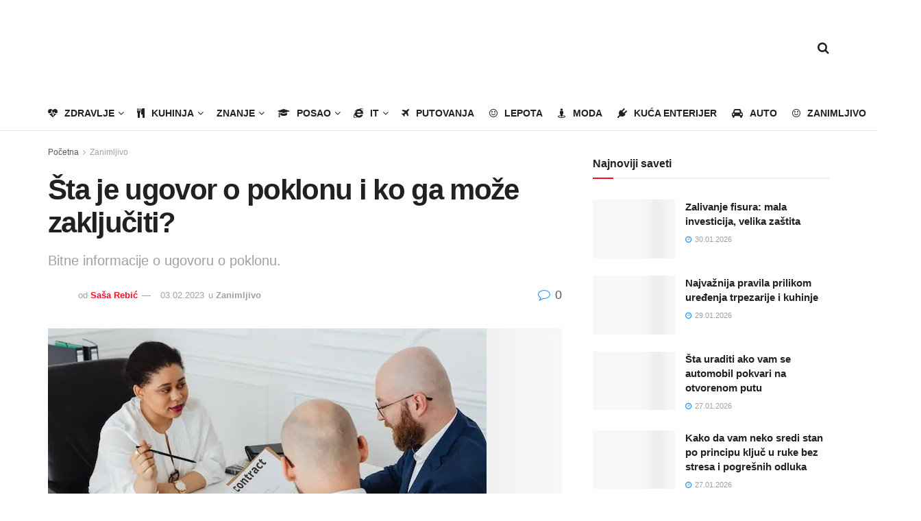

--- FILE ---
content_type: text/html; charset=UTF-8
request_url: https://www.saveti.rs/sta-je-ugovor-o-poklonu-i-ko-ga-moze-zakljuciti/
body_size: 30404
content:
<!doctype html>
<!--[if lt IE 7]><html class="no-js lt-ie9 lt-ie8 lt-ie7" dir="ltr" lang="en-US" prefix="og: https://ogp.me/ns#"> <![endif]-->
<!--[if IE 7]><html class="no-js lt-ie9 lt-ie8" dir="ltr" lang="en-US" prefix="og: https://ogp.me/ns#"> <![endif]-->
<!--[if IE 8]><html class="no-js lt-ie9" dir="ltr" lang="en-US" prefix="og: https://ogp.me/ns#"> <![endif]-->
<!--[if IE 9]><html class="no-js lt-ie10" dir="ltr" lang="en-US" prefix="og: https://ogp.me/ns#"> <![endif]-->
<!--[if gt IE 8]><!--><html class="no-js" dir="ltr" lang="en-US" prefix="og: https://ogp.me/ns#"> <!--<![endif]--><head><script data-no-optimize="1" type="45dc5132b79fbcc9bd3774d6-text/javascript">var litespeed_docref=sessionStorage.getItem("litespeed_docref");litespeed_docref&&(Object.defineProperty(document,"referrer",{get:function(){return litespeed_docref}}),sessionStorage.removeItem("litespeed_docref"));</script> <meta http-equiv="Content-Type" content="text/html; charset=UTF-8" /><meta name='viewport' content='width=device-width, initial-scale=1, user-scalable=yes' /><link rel="profile" href="https://gmpg.org/xfn/11" /><link rel="pingback" href="https://www.saveti.rs/xmlrpc.php" /> <script data-cfasync="false" data-no-defer="1" data-no-minify="1" data-no-optimize="1">var ewww_webp_supported=!1;function check_webp_feature(A,e){var w;e=void 0!==e?e:function(){},ewww_webp_supported?e(ewww_webp_supported):((w=new Image).onload=function(){ewww_webp_supported=0<w.width&&0<w.height,e&&e(ewww_webp_supported)},w.onerror=function(){e&&e(!1)},w.src="data:image/webp;base64,"+{alpha:"UklGRkoAAABXRUJQVlA4WAoAAAAQAAAAAAAAAAAAQUxQSAwAAAARBxAR/Q9ERP8DAABWUDggGAAAABQBAJ0BKgEAAQAAAP4AAA3AAP7mtQAAAA=="}[A])}check_webp_feature("alpha");</script><script data-cfasync="false" data-no-defer="1" data-no-minify="1" data-no-optimize="1">var Arrive=function(c,w){"use strict";if(c.MutationObserver&&"undefined"!=typeof HTMLElement){var r,a=0,u=(r=HTMLElement.prototype.matches||HTMLElement.prototype.webkitMatchesSelector||HTMLElement.prototype.mozMatchesSelector||HTMLElement.prototype.msMatchesSelector,{matchesSelector:function(e,t){return e instanceof HTMLElement&&r.call(e,t)},addMethod:function(e,t,r){var a=e[t];e[t]=function(){return r.length==arguments.length?r.apply(this,arguments):"function"==typeof a?a.apply(this,arguments):void 0}},callCallbacks:function(e,t){t&&t.options.onceOnly&&1==t.firedElems.length&&(e=[e[0]]);for(var r,a=0;r=e[a];a++)r&&r.callback&&r.callback.call(r.elem,r.elem);t&&t.options.onceOnly&&1==t.firedElems.length&&t.me.unbindEventWithSelectorAndCallback.call(t.target,t.selector,t.callback)},checkChildNodesRecursively:function(e,t,r,a){for(var i,n=0;i=e[n];n++)r(i,t,a)&&a.push({callback:t.callback,elem:i}),0<i.childNodes.length&&u.checkChildNodesRecursively(i.childNodes,t,r,a)},mergeArrays:function(e,t){var r,a={};for(r in e)e.hasOwnProperty(r)&&(a[r]=e[r]);for(r in t)t.hasOwnProperty(r)&&(a[r]=t[r]);return a},toElementsArray:function(e){return e=void 0!==e&&("number"!=typeof e.length||e===c)?[e]:e}}),e=(l.prototype.addEvent=function(e,t,r,a){a={target:e,selector:t,options:r,callback:a,firedElems:[]};return this._beforeAdding&&this._beforeAdding(a),this._eventsBucket.push(a),a},l.prototype.removeEvent=function(e){for(var t,r=this._eventsBucket.length-1;t=this._eventsBucket[r];r--)e(t)&&(this._beforeRemoving&&this._beforeRemoving(t),(t=this._eventsBucket.splice(r,1))&&t.length&&(t[0].callback=null))},l.prototype.beforeAdding=function(e){this._beforeAdding=e},l.prototype.beforeRemoving=function(e){this._beforeRemoving=e},l),t=function(i,n){var o=new e,l=this,s={fireOnAttributesModification:!1};return o.beforeAdding(function(t){var e=t.target;e!==c.document&&e!==c||(e=document.getElementsByTagName("html")[0]);var r=new MutationObserver(function(e){n.call(this,e,t)}),a=i(t.options);r.observe(e,a),t.observer=r,t.me=l}),o.beforeRemoving(function(e){e.observer.disconnect()}),this.bindEvent=function(e,t,r){t=u.mergeArrays(s,t);for(var a=u.toElementsArray(this),i=0;i<a.length;i++)o.addEvent(a[i],e,t,r)},this.unbindEvent=function(){var r=u.toElementsArray(this);o.removeEvent(function(e){for(var t=0;t<r.length;t++)if(this===w||e.target===r[t])return!0;return!1})},this.unbindEventWithSelectorOrCallback=function(r){var a=u.toElementsArray(this),i=r,e="function"==typeof r?function(e){for(var t=0;t<a.length;t++)if((this===w||e.target===a[t])&&e.callback===i)return!0;return!1}:function(e){for(var t=0;t<a.length;t++)if((this===w||e.target===a[t])&&e.selector===r)return!0;return!1};o.removeEvent(e)},this.unbindEventWithSelectorAndCallback=function(r,a){var i=u.toElementsArray(this);o.removeEvent(function(e){for(var t=0;t<i.length;t++)if((this===w||e.target===i[t])&&e.selector===r&&e.callback===a)return!0;return!1})},this},i=new function(){var s={fireOnAttributesModification:!1,onceOnly:!1,existing:!1};function n(e,t,r){return!(!u.matchesSelector(e,t.selector)||(e._id===w&&(e._id=a++),-1!=t.firedElems.indexOf(e._id)))&&(t.firedElems.push(e._id),!0)}var c=(i=new t(function(e){var t={attributes:!1,childList:!0,subtree:!0};return e.fireOnAttributesModification&&(t.attributes=!0),t},function(e,i){e.forEach(function(e){var t=e.addedNodes,r=e.target,a=[];null!==t&&0<t.length?u.checkChildNodesRecursively(t,i,n,a):"attributes"===e.type&&n(r,i)&&a.push({callback:i.callback,elem:r}),u.callCallbacks(a,i)})})).bindEvent;return i.bindEvent=function(e,t,r){t=void 0===r?(r=t,s):u.mergeArrays(s,t);var a=u.toElementsArray(this);if(t.existing){for(var i=[],n=0;n<a.length;n++)for(var o=a[n].querySelectorAll(e),l=0;l<o.length;l++)i.push({callback:r,elem:o[l]});if(t.onceOnly&&i.length)return r.call(i[0].elem,i[0].elem);setTimeout(u.callCallbacks,1,i)}c.call(this,e,t,r)},i},o=new function(){var a={};function i(e,t){return u.matchesSelector(e,t.selector)}var n=(o=new t(function(){return{childList:!0,subtree:!0}},function(e,r){e.forEach(function(e){var t=e.removedNodes,e=[];null!==t&&0<t.length&&u.checkChildNodesRecursively(t,r,i,e),u.callCallbacks(e,r)})})).bindEvent;return o.bindEvent=function(e,t,r){t=void 0===r?(r=t,a):u.mergeArrays(a,t),n.call(this,e,t,r)},o};d(HTMLElement.prototype),d(NodeList.prototype),d(HTMLCollection.prototype),d(HTMLDocument.prototype),d(Window.prototype);var n={};return s(i,n,"unbindAllArrive"),s(o,n,"unbindAllLeave"),n}function l(){this._eventsBucket=[],this._beforeAdding=null,this._beforeRemoving=null}function s(e,t,r){u.addMethod(t,r,e.unbindEvent),u.addMethod(t,r,e.unbindEventWithSelectorOrCallback),u.addMethod(t,r,e.unbindEventWithSelectorAndCallback)}function d(e){e.arrive=i.bindEvent,s(i,e,"unbindArrive"),e.leave=o.bindEvent,s(o,e,"unbindLeave")}}(window,void 0),ewww_webp_supported=!1;function check_webp_feature(e,t){var r;ewww_webp_supported?t(ewww_webp_supported):((r=new Image).onload=function(){ewww_webp_supported=0<r.width&&0<r.height,t(ewww_webp_supported)},r.onerror=function(){t(!1)},r.src="data:image/webp;base64,"+{alpha:"UklGRkoAAABXRUJQVlA4WAoAAAAQAAAAAAAAAAAAQUxQSAwAAAARBxAR/Q9ERP8DAABWUDggGAAAABQBAJ0BKgEAAQAAAP4AAA3AAP7mtQAAAA==",animation:"UklGRlIAAABXRUJQVlA4WAoAAAASAAAAAAAAAAAAQU5JTQYAAAD/////AABBTk1GJgAAAAAAAAAAAAAAAAAAAGQAAABWUDhMDQAAAC8AAAAQBxAREYiI/gcA"}[e])}function ewwwLoadImages(e){if(e){for(var t=document.querySelectorAll(".batch-image img, .image-wrapper a, .ngg-pro-masonry-item a, .ngg-galleria-offscreen-seo-wrapper a"),r=0,a=t.length;r<a;r++)ewwwAttr(t[r],"data-src",t[r].getAttribute("data-webp")),ewwwAttr(t[r],"data-thumbnail",t[r].getAttribute("data-webp-thumbnail"));for(var i=document.querySelectorAll("div.woocommerce-product-gallery__image"),r=0,a=i.length;r<a;r++)ewwwAttr(i[r],"data-thumb",i[r].getAttribute("data-webp-thumb"))}for(var n=document.querySelectorAll("video"),r=0,a=n.length;r<a;r++)ewwwAttr(n[r],"poster",e?n[r].getAttribute("data-poster-webp"):n[r].getAttribute("data-poster-image"));for(var o,l=document.querySelectorAll("img.ewww_webp_lazy_load"),r=0,a=l.length;r<a;r++)e&&(ewwwAttr(l[r],"data-lazy-srcset",l[r].getAttribute("data-lazy-srcset-webp")),ewwwAttr(l[r],"data-srcset",l[r].getAttribute("data-srcset-webp")),ewwwAttr(l[r],"data-lazy-src",l[r].getAttribute("data-lazy-src-webp")),ewwwAttr(l[r],"data-src",l[r].getAttribute("data-src-webp")),ewwwAttr(l[r],"data-orig-file",l[r].getAttribute("data-webp-orig-file")),ewwwAttr(l[r],"data-medium-file",l[r].getAttribute("data-webp-medium-file")),ewwwAttr(l[r],"data-large-file",l[r].getAttribute("data-webp-large-file")),null!=(o=l[r].getAttribute("srcset"))&&!1!==o&&o.includes("R0lGOD")&&ewwwAttr(l[r],"src",l[r].getAttribute("data-lazy-src-webp"))),l[r].className=l[r].className.replace(/\bewww_webp_lazy_load\b/,"");for(var s=document.querySelectorAll(".ewww_webp"),r=0,a=s.length;r<a;r++)e?(ewwwAttr(s[r],"srcset",s[r].getAttribute("data-srcset-webp")),ewwwAttr(s[r],"src",s[r].getAttribute("data-src-webp")),ewwwAttr(s[r],"data-orig-file",s[r].getAttribute("data-webp-orig-file")),ewwwAttr(s[r],"data-medium-file",s[r].getAttribute("data-webp-medium-file")),ewwwAttr(s[r],"data-large-file",s[r].getAttribute("data-webp-large-file")),ewwwAttr(s[r],"data-large_image",s[r].getAttribute("data-webp-large_image")),ewwwAttr(s[r],"data-src",s[r].getAttribute("data-webp-src"))):(ewwwAttr(s[r],"srcset",s[r].getAttribute("data-srcset-img")),ewwwAttr(s[r],"src",s[r].getAttribute("data-src-img"))),s[r].className=s[r].className.replace(/\bewww_webp\b/,"ewww_webp_loaded");window.jQuery&&jQuery.fn.isotope&&jQuery.fn.imagesLoaded&&(jQuery(".fusion-posts-container-infinite").imagesLoaded(function(){jQuery(".fusion-posts-container-infinite").hasClass("isotope")&&jQuery(".fusion-posts-container-infinite").isotope()}),jQuery(".fusion-portfolio:not(.fusion-recent-works) .fusion-portfolio-wrapper").imagesLoaded(function(){jQuery(".fusion-portfolio:not(.fusion-recent-works) .fusion-portfolio-wrapper").isotope()}))}function ewwwWebPInit(e){ewwwLoadImages(e),ewwwNggLoadGalleries(e),document.arrive(".ewww_webp",function(){ewwwLoadImages(e)}),document.arrive(".ewww_webp_lazy_load",function(){ewwwLoadImages(e)}),document.arrive("videos",function(){ewwwLoadImages(e)}),"loading"==document.readyState?document.addEventListener("DOMContentLoaded",ewwwJSONParserInit):("undefined"!=typeof galleries&&ewwwNggParseGalleries(e),ewwwWooParseVariations(e))}function ewwwAttr(e,t,r){null!=r&&!1!==r&&e.setAttribute(t,r)}function ewwwJSONParserInit(){"undefined"!=typeof galleries&&check_webp_feature("alpha",ewwwNggParseGalleries),check_webp_feature("alpha",ewwwWooParseVariations)}function ewwwWooParseVariations(e){if(e)for(var t=document.querySelectorAll("form.variations_form"),r=0,a=t.length;r<a;r++){var i=t[r].getAttribute("data-product_variations"),n=!1;try{for(var o in i=JSON.parse(i))void 0!==i[o]&&void 0!==i[o].image&&(void 0!==i[o].image.src_webp&&(i[o].image.src=i[o].image.src_webp,n=!0),void 0!==i[o].image.srcset_webp&&(i[o].image.srcset=i[o].image.srcset_webp,n=!0),void 0!==i[o].image.full_src_webp&&(i[o].image.full_src=i[o].image.full_src_webp,n=!0),void 0!==i[o].image.gallery_thumbnail_src_webp&&(i[o].image.gallery_thumbnail_src=i[o].image.gallery_thumbnail_src_webp,n=!0),void 0!==i[o].image.thumb_src_webp&&(i[o].image.thumb_src=i[o].image.thumb_src_webp,n=!0));n&&ewwwAttr(t[r],"data-product_variations",JSON.stringify(i))}catch(e){}}}function ewwwNggParseGalleries(e){if(e)for(var t in galleries){var r=galleries[t];galleries[t].images_list=ewwwNggParseImageList(r.images_list)}}function ewwwNggLoadGalleries(e){e&&document.addEventListener("ngg.galleria.themeadded",function(e,t){window.ngg_galleria._create_backup=window.ngg_galleria.create,window.ngg_galleria.create=function(e,t){var r=$(e).data("id");return galleries["gallery_"+r].images_list=ewwwNggParseImageList(galleries["gallery_"+r].images_list),window.ngg_galleria._create_backup(e,t)}})}function ewwwNggParseImageList(e){for(var t in e){var r=e[t];if(void 0!==r["image-webp"]&&(e[t].image=r["image-webp"],delete e[t]["image-webp"]),void 0!==r["thumb-webp"]&&(e[t].thumb=r["thumb-webp"],delete e[t]["thumb-webp"]),void 0!==r.full_image_webp&&(e[t].full_image=r.full_image_webp,delete e[t].full_image_webp),void 0!==r.srcsets)for(var a in r.srcsets)nggSrcset=r.srcsets[a],void 0!==r.srcsets[a+"-webp"]&&(e[t].srcsets[a]=r.srcsets[a+"-webp"],delete e[t].srcsets[a+"-webp"]);if(void 0!==r.full_srcsets)for(var i in r.full_srcsets)nggFSrcset=r.full_srcsets[i],void 0!==r.full_srcsets[i+"-webp"]&&(e[t].full_srcsets[i]=r.full_srcsets[i+"-webp"],delete e[t].full_srcsets[i+"-webp"])}return e}check_webp_feature("alpha",ewwwWebPInit);</script><title>Šta je ugovor o poklonu i ko ga može zaključiti? - Saveti.rs</title><meta name="description" content="Otkrivamo vam zanimljive i bitne činjenice o ugovoru o poklonu. Ko ga može zaključiti, kad i kako. Odgovore na ova i druga pitanja saznajte u nastavku teksta." /><meta name="robots" content="max-image-preview:large" /><meta name="author" content="Saša Rebić"/><link rel="canonical" href="https://www.saveti.rs/sta-je-ugovor-o-poklonu-i-ko-ga-moze-zakljuciti/" /><meta name="generator" content="All in One SEO (AIOSEO) 4.9.3" /><meta property="og:locale" content="en_US" /><meta property="og:site_name" content="Saveti.rs - Puno korisnih saveta na jednom mestu!" /><meta property="og:type" content="article" /><meta property="og:title" content="Šta je ugovor o poklonu i ko ga može zaključiti? - Saveti.rs" /><meta property="og:description" content="Otkrivamo vam zanimljive i bitne činjenice o ugovoru o poklonu. Ko ga može zaključiti, kad i kako. Odgovore na ova i druga pitanja saznajte u nastavku teksta." /><meta property="og:url" content="https://www.saveti.rs/sta-je-ugovor-o-poklonu-i-ko-ga-moze-zakljuciti/" /><meta property="og:image" content="https://www.saveti.rs/wp-content/uploads/2023/04/saveti-logo.jpg" /><meta property="og:image:secure_url" content="https://www.saveti.rs/wp-content/uploads/2023/04/saveti-logo.jpg" /><meta property="og:image:width" content="462" /><meta property="og:image:height" content="170" /><meta property="article:published_time" content="2022-12-19T14:36:25+00:00" /><meta property="article:modified_time" content="2023-02-03T12:27:06+00:00" /><meta property="article:publisher" content="https://www.facebook.com/moj.savet" /><meta name="twitter:card" content="summary_large_image" /><meta name="twitter:title" content="Šta je ugovor o poklonu i ko ga može zaključiti? - Saveti.rs" /><meta name="twitter:description" content="Otkrivamo vam zanimljive i bitne činjenice o ugovoru o poklonu. Ko ga može zaključiti, kad i kako. Odgovore na ova i druga pitanja saznajte u nastavku teksta." /><meta name="twitter:image" content="https://www.saveti.rs/wp-content/uploads/2023/04/saveti-logo.jpg" /> <script type="application/ld+json" class="aioseo-schema">{"@context":"https:\/\/schema.org","@graph":[{"@type":"BlogPosting","@id":"https:\/\/www.saveti.rs\/sta-je-ugovor-o-poklonu-i-ko-ga-moze-zakljuciti\/#blogposting","name":"\u0160ta je ugovor o poklonu i ko ga mo\u017ee zaklju\u010diti? - Saveti.rs","headline":"\u0160ta je ugovor o poklonu i ko ga mo\u017ee zaklju\u010diti?","author":{"@id":"https:\/\/www.saveti.rs\/author\/sasa\/#author"},"publisher":{"@id":"https:\/\/www.saveti.rs\/#organization"},"image":{"@type":"ImageObject","url":"https:\/\/www.saveti.rs\/wp-content\/uploads\/2022\/12\/muskraci-kod-advokata-drze-ugovore-o-poklonu.jpeg","width":640,"height":427,"caption":"muskarci kod advokata drze ugovore o poklonu"},"datePublished":"2022-12-19T15:36:25+01:00","dateModified":"2023-02-03T13:27:06+01:00","inLanguage":"en-US","mainEntityOfPage":{"@id":"https:\/\/www.saveti.rs\/sta-je-ugovor-o-poklonu-i-ko-ga-moze-zakljuciti\/#webpage"},"isPartOf":{"@id":"https:\/\/www.saveti.rs\/sta-je-ugovor-o-poklonu-i-ko-ga-moze-zakljuciti\/#webpage"},"articleSection":"Zanimljivo"},{"@type":"BreadcrumbList","@id":"https:\/\/www.saveti.rs\/sta-je-ugovor-o-poklonu-i-ko-ga-moze-zakljuciti\/#breadcrumblist","itemListElement":[{"@type":"ListItem","@id":"https:\/\/www.saveti.rs#listItem","position":1,"name":"Home","item":"https:\/\/www.saveti.rs","nextItem":{"@type":"ListItem","@id":"https:\/\/www.saveti.rs\/kategorija\/zanimljivo\/#listItem","name":"Zanimljivo"}},{"@type":"ListItem","@id":"https:\/\/www.saveti.rs\/kategorija\/zanimljivo\/#listItem","position":2,"name":"Zanimljivo","item":"https:\/\/www.saveti.rs\/kategorija\/zanimljivo\/","nextItem":{"@type":"ListItem","@id":"https:\/\/www.saveti.rs\/sta-je-ugovor-o-poklonu-i-ko-ga-moze-zakljuciti\/#listItem","name":"\u0160ta je ugovor o poklonu i ko ga mo\u017ee zaklju\u010diti?"},"previousItem":{"@type":"ListItem","@id":"https:\/\/www.saveti.rs#listItem","name":"Home"}},{"@type":"ListItem","@id":"https:\/\/www.saveti.rs\/sta-je-ugovor-o-poklonu-i-ko-ga-moze-zakljuciti\/#listItem","position":3,"name":"\u0160ta je ugovor o poklonu i ko ga mo\u017ee zaklju\u010diti?","previousItem":{"@type":"ListItem","@id":"https:\/\/www.saveti.rs\/kategorija\/zanimljivo\/#listItem","name":"Zanimljivo"}}]},{"@type":"Organization","@id":"https:\/\/www.saveti.rs\/#organization","name":"Saveti.rs","description":"Puno korisnih saveta na jednom mestu!","url":"https:\/\/www.saveti.rs\/","logo":{"@type":"ImageObject","url":"https:\/\/www.saveti.rs\/wp-content\/uploads\/2023\/04\/saveti-logo.jpg","@id":"https:\/\/www.saveti.rs\/sta-je-ugovor-o-poklonu-i-ko-ga-moze-zakljuciti\/#organizationLogo","width":462,"height":170,"caption":"Saveti logo"},"image":{"@id":"https:\/\/www.saveti.rs\/sta-je-ugovor-o-poklonu-i-ko-ga-moze-zakljuciti\/#organizationLogo"},"sameAs":["https:\/\/www.facebook.com\/moj.savet"]},{"@type":"Person","@id":"https:\/\/www.saveti.rs\/author\/sasa\/#author","url":"https:\/\/www.saveti.rs\/author\/sasa\/","name":"Sa\u0161a Rebi\u0107","image":{"@type":"ImageObject","@id":"https:\/\/www.saveti.rs\/sta-je-ugovor-o-poklonu-i-ko-ga-moze-zakljuciti\/#authorImage","url":"https:\/\/www.saveti.rs\/wp-content\/litespeed\/avatar\/cb9cb6d484f5927021a76cdb7cbb6391.jpg?ver=1769547786","width":96,"height":96,"caption":"Sa\u0161a Rebi\u0107"}},{"@type":"WebPage","@id":"https:\/\/www.saveti.rs\/sta-je-ugovor-o-poklonu-i-ko-ga-moze-zakljuciti\/#webpage","url":"https:\/\/www.saveti.rs\/sta-je-ugovor-o-poklonu-i-ko-ga-moze-zakljuciti\/","name":"\u0160ta je ugovor o poklonu i ko ga mo\u017ee zaklju\u010diti? - Saveti.rs","description":"Otkrivamo vam zanimljive i bitne \u010dinjenice o ugovoru o poklonu. Ko ga mo\u017ee zaklju\u010diti, kad i kako. Odgovore na ova i druga pitanja saznajte u nastavku teksta.","inLanguage":"en-US","isPartOf":{"@id":"https:\/\/www.saveti.rs\/#website"},"breadcrumb":{"@id":"https:\/\/www.saveti.rs\/sta-je-ugovor-o-poklonu-i-ko-ga-moze-zakljuciti\/#breadcrumblist"},"author":{"@id":"https:\/\/www.saveti.rs\/author\/sasa\/#author"},"creator":{"@id":"https:\/\/www.saveti.rs\/author\/sasa\/#author"},"image":{"@type":"ImageObject","url":"https:\/\/www.saveti.rs\/wp-content\/uploads\/2022\/12\/muskraci-kod-advokata-drze-ugovore-o-poklonu.jpeg","@id":"https:\/\/www.saveti.rs\/sta-je-ugovor-o-poklonu-i-ko-ga-moze-zakljuciti\/#mainImage","width":640,"height":427,"caption":"muskarci kod advokata drze ugovore o poklonu"},"primaryImageOfPage":{"@id":"https:\/\/www.saveti.rs\/sta-je-ugovor-o-poklonu-i-ko-ga-moze-zakljuciti\/#mainImage"},"datePublished":"2022-12-19T15:36:25+01:00","dateModified":"2023-02-03T13:27:06+01:00"},{"@type":"WebSite","@id":"https:\/\/www.saveti.rs\/#website","url":"https:\/\/www.saveti.rs\/","name":"Saveti.rs","description":"Puno korisnih saveta na jednom mestu!","inLanguage":"en-US","publisher":{"@id":"https:\/\/www.saveti.rs\/#organization"}}]}</script>  <script type="litespeed/javascript">var jnews_ajax_url='/?ajax-request=jnews'</script> <script type="litespeed/javascript">window.jnews=window.jnews||{},window.jnews.library=window.jnews.library||{},window.jnews.library=function(){"use strict";var e=this;e.win=window,e.doc=document,e.noop=function(){},e.globalBody=e.doc.getElementsByTagName("body")[0],e.globalBody=e.globalBody?e.globalBody:e.doc,e.win.jnewsDataStorage=e.win.jnewsDataStorage||{_storage:new WeakMap,put:function(e,t,n){this._storage.has(e)||this._storage.set(e,new Map),this._storage.get(e).set(t,n)},get:function(e,t){return this._storage.get(e).get(t)},has:function(e,t){return this._storage.has(e)&&this._storage.get(e).has(t)},remove:function(e,t){var n=this._storage.get(e).delete(t);return 0===!this._storage.get(e).size&&this._storage.delete(e),n}},e.windowWidth=function(){return e.win.innerWidth||e.docEl.clientWidth||e.globalBody.clientWidth},e.windowHeight=function(){return e.win.innerHeight||e.docEl.clientHeight||e.globalBody.clientHeight},e.requestAnimationFrame=e.win.requestAnimationFrame||e.win.webkitRequestAnimationFrame||e.win.mozRequestAnimationFrame||e.win.msRequestAnimationFrame||window.oRequestAnimationFrame||function(e){return setTimeout(e,1e3/60)},e.cancelAnimationFrame=e.win.cancelAnimationFrame||e.win.webkitCancelAnimationFrame||e.win.webkitCancelRequestAnimationFrame||e.win.mozCancelAnimationFrame||e.win.msCancelRequestAnimationFrame||e.win.oCancelRequestAnimationFrame||function(e){clearTimeout(e)},e.classListSupport="classList"in document.createElement("_"),e.hasClass=e.classListSupport?function(e,t){return e.classList.contains(t)}:function(e,t){return e.className.indexOf(t)>=0},e.addClass=e.classListSupport?function(t,n){e.hasClass(t,n)||t.classList.add(n)}:function(t,n){e.hasClass(t,n)||(t.className+=" "+n)},e.removeClass=e.classListSupport?function(t,n){e.hasClass(t,n)&&t.classList.remove(n)}:function(t,n){e.hasClass(t,n)&&(t.className=t.className.replace(n,""))},e.objKeys=function(e){var t=[];for(var n in e)Object.prototype.hasOwnProperty.call(e,n)&&t.push(n);return t},e.isObjectSame=function(e,t){var n=!0;return JSON.stringify(e)!==JSON.stringify(t)&&(n=!1),n},e.extend=function(){for(var e,t,n,o=arguments[0]||{},i=1,a=arguments.length;i<a;i++)if(null!==(e=arguments[i]))for(t in e)o!==(n=e[t])&&void 0!==n&&(o[t]=n);return o},e.dataStorage=e.win.jnewsDataStorage,e.isVisible=function(e){return 0!==e.offsetWidth&&0!==e.offsetHeight||e.getBoundingClientRect().length},e.getHeight=function(e){return e.offsetHeight||e.clientHeight||e.getBoundingClientRect().height},e.getWidth=function(e){return e.offsetWidth||e.clientWidth||e.getBoundingClientRect().width},e.supportsPassive=!1;try{var t=Object.defineProperty({},"passive",{get:function(){e.supportsPassive=!0}});"createEvent"in e.doc?e.win.addEventListener("test",null,t):"fireEvent"in e.doc&&e.win.attachEvent("test",null)}catch(e){}e.passiveOption=!!e.supportsPassive&&{passive:!0},e.setStorage=function(e,t){e="jnews-"+e;var n={expired:Math.floor(((new Date).getTime()+432e5)/1e3)};t=Object.assign(n,t);localStorage.setItem(e,JSON.stringify(t))},e.getStorage=function(e){e="jnews-"+e;var t=localStorage.getItem(e);return null!==t&&0<t.length?JSON.parse(localStorage.getItem(e)):{}},e.expiredStorage=function(){var t,n="jnews-";for(var o in localStorage)o.indexOf(n)>-1&&"undefined"!==(t=e.getStorage(o.replace(n,""))).expired&&t.expired<Math.floor((new Date).getTime()/1e3)&&localStorage.removeItem(o)},e.addEvents=function(t,n,o){for(var i in n){var a=["touchstart","touchmove"].indexOf(i)>=0&&!o&&e.passiveOption;"createEvent"in e.doc?t.addEventListener(i,n[i],a):"fireEvent"in e.doc&&t.attachEvent("on"+i,n[i])}},e.removeEvents=function(t,n){for(var o in n)"createEvent"in e.doc?t.removeEventListener(o,n[o]):"fireEvent"in e.doc&&t.detachEvent("on"+o,n[o])},e.triggerEvents=function(t,n,o){var i;o=o||{detail:null};return"createEvent"in e.doc?(!(i=e.doc.createEvent("CustomEvent")||new CustomEvent(n)).initCustomEvent||i.initCustomEvent(n,!0,!1,o),void t.dispatchEvent(i)):"fireEvent"in e.doc?((i=e.doc.createEventObject()).eventType=n,void t.fireEvent("on"+i.eventType,i)):void 0},e.getParents=function(t,n){void 0===n&&(n=e.doc);for(var o=[],i=t.parentNode,a=!1;!a;)if(i){var r=i;r.querySelectorAll(n).length?a=!0:(o.push(r),i=r.parentNode)}else o=[],a=!0;return o},e.forEach=function(e,t,n){for(var o=0,i=e.length;o<i;o++)t.call(n,e[o],o)},e.getText=function(e){return e.innerText||e.textContent},e.setText=function(e,t){var n="object"==typeof t?t.innerText||t.textContent:t;e.innerText&&(e.innerText=n),e.textContent&&(e.textContent=n)},e.httpBuildQuery=function(t){return e.objKeys(t).reduce(function t(n){var o=arguments.length>1&&void 0!==arguments[1]?arguments[1]:null;return function(i,a){var r=n[a];a=encodeURIComponent(a);var s=o?"".concat(o,"[").concat(a,"]"):a;return null==r||"function"==typeof r?(i.push("".concat(s,"=")),i):["number","boolean","string"].includes(typeof r)?(i.push("".concat(s,"=").concat(encodeURIComponent(r))),i):(i.push(e.objKeys(r).reduce(t(r,s),[]).join("&")),i)}}(t),[]).join("&")},e.get=function(t,n,o,i){return o="function"==typeof o?o:e.noop,e.ajax("GET",t,n,o,i)},e.post=function(t,n,o,i){return o="function"==typeof o?o:e.noop,e.ajax("POST",t,n,o,i)},e.ajax=function(t,n,o,i,a){var r=new XMLHttpRequest,s=n,c=e.httpBuildQuery(o);if(t=-1!=["GET","POST"].indexOf(t)?t:"GET",r.open(t,s+("GET"==t?"?"+c:""),!0),"POST"==t&&r.setRequestHeader("Content-type","application/x-www-form-urlencoded"),r.setRequestHeader("X-Requested-With","XMLHttpRequest"),r.onreadystatechange=function(){4===r.readyState&&200<=r.status&&300>r.status&&"function"==typeof i&&i.call(void 0,r.response)},void 0!==a&&!a){return{xhr:r,send:function(){r.send("POST"==t?c:null)}}}return r.send("POST"==t?c:null),{xhr:r}},e.scrollTo=function(t,n,o){function i(e,t,n){this.start=this.position(),this.change=e-this.start,this.currentTime=0,this.increment=20,this.duration=void 0===n?500:n,this.callback=t,this.finish=!1,this.animateScroll()}return Math.easeInOutQuad=function(e,t,n,o){return(e/=o/2)<1?n/2*e*e+t:-n/2*(--e*(e-2)-1)+t},i.prototype.stop=function(){this.finish=!0},i.prototype.move=function(t){e.doc.documentElement.scrollTop=t,e.globalBody.parentNode.scrollTop=t,e.globalBody.scrollTop=t},i.prototype.position=function(){return e.doc.documentElement.scrollTop||e.globalBody.parentNode.scrollTop||e.globalBody.scrollTop},i.prototype.animateScroll=function(){this.currentTime+=this.increment;var t=Math.easeInOutQuad(this.currentTime,this.start,this.change,this.duration);this.move(t),this.currentTime<this.duration&&!this.finish?e.requestAnimationFrame.call(e.win,this.animateScroll.bind(this)):this.callback&&"function"==typeof this.callback&&this.callback()},new i(t,n,o)},e.unwrap=function(t){var n,o=t;e.forEach(t,(function(e,t){n?n+=e:n=e})),o.replaceWith(n)},e.performance={start:function(e){performance.mark(e+"Start")},stop:function(e){performance.mark(e+"End"),performance.measure(e,e+"Start",e+"End")}},e.fps=function(){var t=0,n=0,o=0;!function(){var i=t=0,a=0,r=0,s=document.getElementById("fpsTable"),c=function(t){void 0===document.getElementsByTagName("body")[0]?e.requestAnimationFrame.call(e.win,(function(){c(t)})):document.getElementsByTagName("body")[0].appendChild(t)};null===s&&((s=document.createElement("div")).style.position="fixed",s.style.top="120px",s.style.left="10px",s.style.width="100px",s.style.height="20px",s.style.border="1px solid black",s.style.fontSize="11px",s.style.zIndex="100000",s.style.backgroundColor="white",s.id="fpsTable",c(s));var l=function(){o++,n=Date.now(),(a=(o/(r=(n-t)/1e3)).toPrecision(2))!=i&&(i=a,s.innerHTML=i+"fps"),1<r&&(t=n,o=0),e.requestAnimationFrame.call(e.win,l)};l()}()},e.instr=function(e,t){for(var n=0;n<t.length;n++)if(-1!==e.toLowerCase().indexOf(t[n].toLowerCase()))return!0},e.winLoad=function(t,n){function o(o){if("complete"===e.doc.readyState||"interactive"===e.doc.readyState)return!o||n?setTimeout(t,n||1):t(o),1}o()||e.addEvents(e.win,{load:o})},e.docReady=function(t,n){function o(o){if("complete"===e.doc.readyState||"interactive"===e.doc.readyState)return!o||n?setTimeout(t,n||1):t(o),1}o()||e.addEvents(e.doc,{DOMContentLiteSpeedLoaded:o})},e.fireOnce=function(){e.docReady((function(){e.assets=e.assets||[],e.assets.length&&(e.boot(),e.load_assets())}),50)},e.boot=function(){e.length&&e.doc.querySelectorAll("style[media]").forEach((function(e){"not all"==e.getAttribute("media")&&e.removeAttribute("media")}))},e.create_js=function(t,n){var o=e.doc.createElement("script");switch(o.setAttribute("src",t),n){case"defer":o.setAttribute("defer",!0);break;case"async":o.setAttribute("async",!0);break;case"deferasync":o.setAttribute("defer",!0),o.setAttribute("async",!0)}e.globalBody.appendChild(o)},e.load_assets=function(){"object"==typeof e.assets&&e.forEach(e.assets.slice(0),(function(t,n){var o="";t.defer&&(o+="defer"),t.async&&(o+="async"),e.create_js(t.url,o);var i=e.assets.indexOf(t);i>-1&&e.assets.splice(i,1)})),e.assets=jnewsoption.au_scripts=window.jnewsads=[]},e.setCookie=function(e,t,n){var o="";if(n){var i=new Date;i.setTime(i.getTime()+24*n*60*60*1e3),o="; expires="+i.toUTCString()}document.cookie=e+"="+(t||"")+o+"; path=/"},e.getCookie=function(e){for(var t=e+"=",n=document.cookie.split(";"),o=0;o<n.length;o++){for(var i=n[o];" "==i.charAt(0);)i=i.substring(1,i.length);if(0==i.indexOf(t))return i.substring(t.length,i.length)}return null},e.eraseCookie=function(e){document.cookie=e+"=; Path=/; Expires=Thu, 01 Jan 1970 00:00:01 GMT;"},e.docReady((function(){e.globalBody=e.globalBody==e.doc?e.doc.getElementsByTagName("body")[0]:e.globalBody,e.globalBody=e.globalBody?e.globalBody:e.doc})),e.winLoad((function(){e.winLoad((function(){var t=!1;if(void 0!==window.jnewsadmin)if(void 0!==window.file_version_checker){var n=e.objKeys(window.file_version_checker);n.length?n.forEach((function(e){t||"10.0.4"===window.file_version_checker[e]||(t=!0)})):t=!0}else t=!0;t&&(window.jnewsHelper.getMessage(),window.jnewsHelper.getNotice())}),2500)}))},window.jnews.library=new window.jnews.library</script><link rel='dns-prefetch' href='//www.googletagmanager.com' /><link rel="alternate" type="application/rss+xml" title="Saveti.rs &raquo; Feed" href="https://www.saveti.rs/feed/" /><link rel="alternate" type="application/rss+xml" title="Saveti.rs &raquo; Comments Feed" href="https://www.saveti.rs/comments/feed/" /><link rel="alternate" type="application/rss+xml" title="Saveti.rs &raquo; Šta je ugovor o poklonu i ko ga može zaključiti? Comments Feed" href="https://www.saveti.rs/sta-je-ugovor-o-poklonu-i-ko-ga-moze-zakljuciti/feed/" /><link rel="alternate" title="oEmbed (JSON)" type="application/json+oembed" href="https://www.saveti.rs/wp-json/oembed/1.0/embed?url=https%3A%2F%2Fwww.saveti.rs%2Fsta-je-ugovor-o-poklonu-i-ko-ga-moze-zakljuciti%2F" /><link rel="alternate" title="oEmbed (XML)" type="text/xml+oembed" href="https://www.saveti.rs/wp-json/oembed/1.0/embed?url=https%3A%2F%2Fwww.saveti.rs%2Fsta-je-ugovor-o-poklonu-i-ko-ga-moze-zakljuciti%2F&#038;format=xml" />
 <script src="//www.googletagmanager.com/gtag/js?id=G-4H4BTV1XLY"  data-cfasync="false" data-wpfc-render="false" type="text/javascript" async></script> <script data-cfasync="false" data-wpfc-render="false" type="text/javascript">var mi_version = '9.11.1';
				var mi_track_user = true;
				var mi_no_track_reason = '';
								var MonsterInsightsDefaultLocations = {"page_location":"https:\/\/www.saveti.rs\/sta-je-ugovor-o-poklonu-i-ko-ga-moze-zakljuciti\/"};
								if ( typeof MonsterInsightsPrivacyGuardFilter === 'function' ) {
					var MonsterInsightsLocations = (typeof MonsterInsightsExcludeQuery === 'object') ? MonsterInsightsPrivacyGuardFilter( MonsterInsightsExcludeQuery ) : MonsterInsightsPrivacyGuardFilter( MonsterInsightsDefaultLocations );
				} else {
					var MonsterInsightsLocations = (typeof MonsterInsightsExcludeQuery === 'object') ? MonsterInsightsExcludeQuery : MonsterInsightsDefaultLocations;
				}

								var disableStrs = [
										'ga-disable-G-4H4BTV1XLY',
									];

				/* Function to detect opted out users */
				function __gtagTrackerIsOptedOut() {
					for (var index = 0; index < disableStrs.length; index++) {
						if (document.cookie.indexOf(disableStrs[index] + '=true') > -1) {
							return true;
						}
					}

					return false;
				}

				/* Disable tracking if the opt-out cookie exists. */
				if (__gtagTrackerIsOptedOut()) {
					for (var index = 0; index < disableStrs.length; index++) {
						window[disableStrs[index]] = true;
					}
				}

				/* Opt-out function */
				function __gtagTrackerOptout() {
					for (var index = 0; index < disableStrs.length; index++) {
						document.cookie = disableStrs[index] + '=true; expires=Thu, 31 Dec 2099 23:59:59 UTC; path=/';
						window[disableStrs[index]] = true;
					}
				}

				if ('undefined' === typeof gaOptout) {
					function gaOptout() {
						__gtagTrackerOptout();
					}
				}
								window.dataLayer = window.dataLayer || [];

				window.MonsterInsightsDualTracker = {
					helpers: {},
					trackers: {},
				};
				if (mi_track_user) {
					function __gtagDataLayer() {
						dataLayer.push(arguments);
					}

					function __gtagTracker(type, name, parameters) {
						if (!parameters) {
							parameters = {};
						}

						if (parameters.send_to) {
							__gtagDataLayer.apply(null, arguments);
							return;
						}

						if (type === 'event') {
														parameters.send_to = monsterinsights_frontend.v4_id;
							var hookName = name;
							if (typeof parameters['event_category'] !== 'undefined') {
								hookName = parameters['event_category'] + ':' + name;
							}

							if (typeof MonsterInsightsDualTracker.trackers[hookName] !== 'undefined') {
								MonsterInsightsDualTracker.trackers[hookName](parameters);
							} else {
								__gtagDataLayer('event', name, parameters);
							}
							
						} else {
							__gtagDataLayer.apply(null, arguments);
						}
					}

					__gtagTracker('js', new Date());
					__gtagTracker('set', {
						'developer_id.dZGIzZG': true,
											});
					if ( MonsterInsightsLocations.page_location ) {
						__gtagTracker('set', MonsterInsightsLocations);
					}
										__gtagTracker('config', 'G-4H4BTV1XLY', {"forceSSL":"true","link_attribution":"true"} );
										window.gtag = __gtagTracker;										(function () {
						/* https://developers.google.com/analytics/devguides/collection/analyticsjs/ */
						/* ga and __gaTracker compatibility shim. */
						var noopfn = function () {
							return null;
						};
						var newtracker = function () {
							return new Tracker();
						};
						var Tracker = function () {
							return null;
						};
						var p = Tracker.prototype;
						p.get = noopfn;
						p.set = noopfn;
						p.send = function () {
							var args = Array.prototype.slice.call(arguments);
							args.unshift('send');
							__gaTracker.apply(null, args);
						};
						var __gaTracker = function () {
							var len = arguments.length;
							if (len === 0) {
								return;
							}
							var f = arguments[len - 1];
							if (typeof f !== 'object' || f === null || typeof f.hitCallback !== 'function') {
								if ('send' === arguments[0]) {
									var hitConverted, hitObject = false, action;
									if ('event' === arguments[1]) {
										if ('undefined' !== typeof arguments[3]) {
											hitObject = {
												'eventAction': arguments[3],
												'eventCategory': arguments[2],
												'eventLabel': arguments[4],
												'value': arguments[5] ? arguments[5] : 1,
											}
										}
									}
									if ('pageview' === arguments[1]) {
										if ('undefined' !== typeof arguments[2]) {
											hitObject = {
												'eventAction': 'page_view',
												'page_path': arguments[2],
											}
										}
									}
									if (typeof arguments[2] === 'object') {
										hitObject = arguments[2];
									}
									if (typeof arguments[5] === 'object') {
										Object.assign(hitObject, arguments[5]);
									}
									if ('undefined' !== typeof arguments[1].hitType) {
										hitObject = arguments[1];
										if ('pageview' === hitObject.hitType) {
											hitObject.eventAction = 'page_view';
										}
									}
									if (hitObject) {
										action = 'timing' === arguments[1].hitType ? 'timing_complete' : hitObject.eventAction;
										hitConverted = mapArgs(hitObject);
										__gtagTracker('event', action, hitConverted);
									}
								}
								return;
							}

							function mapArgs(args) {
								var arg, hit = {};
								var gaMap = {
									'eventCategory': 'event_category',
									'eventAction': 'event_action',
									'eventLabel': 'event_label',
									'eventValue': 'event_value',
									'nonInteraction': 'non_interaction',
									'timingCategory': 'event_category',
									'timingVar': 'name',
									'timingValue': 'value',
									'timingLabel': 'event_label',
									'page': 'page_path',
									'location': 'page_location',
									'title': 'page_title',
									'referrer' : 'page_referrer',
								};
								for (arg in args) {
																		if (!(!args.hasOwnProperty(arg) || !gaMap.hasOwnProperty(arg))) {
										hit[gaMap[arg]] = args[arg];
									} else {
										hit[arg] = args[arg];
									}
								}
								return hit;
							}

							try {
								f.hitCallback();
							} catch (ex) {
							}
						};
						__gaTracker.create = newtracker;
						__gaTracker.getByName = newtracker;
						__gaTracker.getAll = function () {
							return [];
						};
						__gaTracker.remove = noopfn;
						__gaTracker.loaded = true;
						window['__gaTracker'] = __gaTracker;
					})();
									} else {
										console.log("");
					(function () {
						function __gtagTracker() {
							return null;
						}

						window['__gtagTracker'] = __gtagTracker;
						window['gtag'] = __gtagTracker;
					})();
									}</script> <style id='wp-img-auto-sizes-contain-inline-css' type='text/css'>img:is([sizes=auto i],[sizes^="auto," i]){contain-intrinsic-size:3000px 1500px}
/*# sourceURL=wp-img-auto-sizes-contain-inline-css */</style><link data-optimized="2" rel="stylesheet" href="https://www.saveti.rs/wp-content/litespeed/ucss/00c1b473b7267eb9c19aea1c3bb5a461.css?ver=48c06" /><style id='classic-theme-styles-inline-css' type='text/css'>/*! This file is auto-generated */
.wp-block-button__link{color:#fff;background-color:#32373c;border-radius:9999px;box-shadow:none;text-decoration:none;padding:calc(.667em + 2px) calc(1.333em + 2px);font-size:1.125em}.wp-block-file__button{background:#32373c;color:#fff;text-decoration:none}
/*# sourceURL=/wp-includes/css/classic-themes.min.css */</style><style id='global-styles-inline-css' type='text/css'>:root{--wp--preset--aspect-ratio--square: 1;--wp--preset--aspect-ratio--4-3: 4/3;--wp--preset--aspect-ratio--3-4: 3/4;--wp--preset--aspect-ratio--3-2: 3/2;--wp--preset--aspect-ratio--2-3: 2/3;--wp--preset--aspect-ratio--16-9: 16/9;--wp--preset--aspect-ratio--9-16: 9/16;--wp--preset--color--black: #000000;--wp--preset--color--cyan-bluish-gray: #abb8c3;--wp--preset--color--white: #ffffff;--wp--preset--color--pale-pink: #f78da7;--wp--preset--color--vivid-red: #cf2e2e;--wp--preset--color--luminous-vivid-orange: #ff6900;--wp--preset--color--luminous-vivid-amber: #fcb900;--wp--preset--color--light-green-cyan: #7bdcb5;--wp--preset--color--vivid-green-cyan: #00d084;--wp--preset--color--pale-cyan-blue: #8ed1fc;--wp--preset--color--vivid-cyan-blue: #0693e3;--wp--preset--color--vivid-purple: #9b51e0;--wp--preset--gradient--vivid-cyan-blue-to-vivid-purple: linear-gradient(135deg,rgb(6,147,227) 0%,rgb(155,81,224) 100%);--wp--preset--gradient--light-green-cyan-to-vivid-green-cyan: linear-gradient(135deg,rgb(122,220,180) 0%,rgb(0,208,130) 100%);--wp--preset--gradient--luminous-vivid-amber-to-luminous-vivid-orange: linear-gradient(135deg,rgb(252,185,0) 0%,rgb(255,105,0) 100%);--wp--preset--gradient--luminous-vivid-orange-to-vivid-red: linear-gradient(135deg,rgb(255,105,0) 0%,rgb(207,46,46) 100%);--wp--preset--gradient--very-light-gray-to-cyan-bluish-gray: linear-gradient(135deg,rgb(238,238,238) 0%,rgb(169,184,195) 100%);--wp--preset--gradient--cool-to-warm-spectrum: linear-gradient(135deg,rgb(74,234,220) 0%,rgb(151,120,209) 20%,rgb(207,42,186) 40%,rgb(238,44,130) 60%,rgb(251,105,98) 80%,rgb(254,248,76) 100%);--wp--preset--gradient--blush-light-purple: linear-gradient(135deg,rgb(255,206,236) 0%,rgb(152,150,240) 100%);--wp--preset--gradient--blush-bordeaux: linear-gradient(135deg,rgb(254,205,165) 0%,rgb(254,45,45) 50%,rgb(107,0,62) 100%);--wp--preset--gradient--luminous-dusk: linear-gradient(135deg,rgb(255,203,112) 0%,rgb(199,81,192) 50%,rgb(65,88,208) 100%);--wp--preset--gradient--pale-ocean: linear-gradient(135deg,rgb(255,245,203) 0%,rgb(182,227,212) 50%,rgb(51,167,181) 100%);--wp--preset--gradient--electric-grass: linear-gradient(135deg,rgb(202,248,128) 0%,rgb(113,206,126) 100%);--wp--preset--gradient--midnight: linear-gradient(135deg,rgb(2,3,129) 0%,rgb(40,116,252) 100%);--wp--preset--font-size--small: 13px;--wp--preset--font-size--medium: 20px;--wp--preset--font-size--large: 36px;--wp--preset--font-size--x-large: 42px;--wp--preset--spacing--20: 0.44rem;--wp--preset--spacing--30: 0.67rem;--wp--preset--spacing--40: 1rem;--wp--preset--spacing--50: 1.5rem;--wp--preset--spacing--60: 2.25rem;--wp--preset--spacing--70: 3.38rem;--wp--preset--spacing--80: 5.06rem;--wp--preset--shadow--natural: 6px 6px 9px rgba(0, 0, 0, 0.2);--wp--preset--shadow--deep: 12px 12px 50px rgba(0, 0, 0, 0.4);--wp--preset--shadow--sharp: 6px 6px 0px rgba(0, 0, 0, 0.2);--wp--preset--shadow--outlined: 6px 6px 0px -3px rgb(255, 255, 255), 6px 6px rgb(0, 0, 0);--wp--preset--shadow--crisp: 6px 6px 0px rgb(0, 0, 0);}:where(.is-layout-flex){gap: 0.5em;}:where(.is-layout-grid){gap: 0.5em;}body .is-layout-flex{display: flex;}.is-layout-flex{flex-wrap: wrap;align-items: center;}.is-layout-flex > :is(*, div){margin: 0;}body .is-layout-grid{display: grid;}.is-layout-grid > :is(*, div){margin: 0;}:where(.wp-block-columns.is-layout-flex){gap: 2em;}:where(.wp-block-columns.is-layout-grid){gap: 2em;}:where(.wp-block-post-template.is-layout-flex){gap: 1.25em;}:where(.wp-block-post-template.is-layout-grid){gap: 1.25em;}.has-black-color{color: var(--wp--preset--color--black) !important;}.has-cyan-bluish-gray-color{color: var(--wp--preset--color--cyan-bluish-gray) !important;}.has-white-color{color: var(--wp--preset--color--white) !important;}.has-pale-pink-color{color: var(--wp--preset--color--pale-pink) !important;}.has-vivid-red-color{color: var(--wp--preset--color--vivid-red) !important;}.has-luminous-vivid-orange-color{color: var(--wp--preset--color--luminous-vivid-orange) !important;}.has-luminous-vivid-amber-color{color: var(--wp--preset--color--luminous-vivid-amber) !important;}.has-light-green-cyan-color{color: var(--wp--preset--color--light-green-cyan) !important;}.has-vivid-green-cyan-color{color: var(--wp--preset--color--vivid-green-cyan) !important;}.has-pale-cyan-blue-color{color: var(--wp--preset--color--pale-cyan-blue) !important;}.has-vivid-cyan-blue-color{color: var(--wp--preset--color--vivid-cyan-blue) !important;}.has-vivid-purple-color{color: var(--wp--preset--color--vivid-purple) !important;}.has-black-background-color{background-color: var(--wp--preset--color--black) !important;}.has-cyan-bluish-gray-background-color{background-color: var(--wp--preset--color--cyan-bluish-gray) !important;}.has-white-background-color{background-color: var(--wp--preset--color--white) !important;}.has-pale-pink-background-color{background-color: var(--wp--preset--color--pale-pink) !important;}.has-vivid-red-background-color{background-color: var(--wp--preset--color--vivid-red) !important;}.has-luminous-vivid-orange-background-color{background-color: var(--wp--preset--color--luminous-vivid-orange) !important;}.has-luminous-vivid-amber-background-color{background-color: var(--wp--preset--color--luminous-vivid-amber) !important;}.has-light-green-cyan-background-color{background-color: var(--wp--preset--color--light-green-cyan) !important;}.has-vivid-green-cyan-background-color{background-color: var(--wp--preset--color--vivid-green-cyan) !important;}.has-pale-cyan-blue-background-color{background-color: var(--wp--preset--color--pale-cyan-blue) !important;}.has-vivid-cyan-blue-background-color{background-color: var(--wp--preset--color--vivid-cyan-blue) !important;}.has-vivid-purple-background-color{background-color: var(--wp--preset--color--vivid-purple) !important;}.has-black-border-color{border-color: var(--wp--preset--color--black) !important;}.has-cyan-bluish-gray-border-color{border-color: var(--wp--preset--color--cyan-bluish-gray) !important;}.has-white-border-color{border-color: var(--wp--preset--color--white) !important;}.has-pale-pink-border-color{border-color: var(--wp--preset--color--pale-pink) !important;}.has-vivid-red-border-color{border-color: var(--wp--preset--color--vivid-red) !important;}.has-luminous-vivid-orange-border-color{border-color: var(--wp--preset--color--luminous-vivid-orange) !important;}.has-luminous-vivid-amber-border-color{border-color: var(--wp--preset--color--luminous-vivid-amber) !important;}.has-light-green-cyan-border-color{border-color: var(--wp--preset--color--light-green-cyan) !important;}.has-vivid-green-cyan-border-color{border-color: var(--wp--preset--color--vivid-green-cyan) !important;}.has-pale-cyan-blue-border-color{border-color: var(--wp--preset--color--pale-cyan-blue) !important;}.has-vivid-cyan-blue-border-color{border-color: var(--wp--preset--color--vivid-cyan-blue) !important;}.has-vivid-purple-border-color{border-color: var(--wp--preset--color--vivid-purple) !important;}.has-vivid-cyan-blue-to-vivid-purple-gradient-background{background: var(--wp--preset--gradient--vivid-cyan-blue-to-vivid-purple) !important;}.has-light-green-cyan-to-vivid-green-cyan-gradient-background{background: var(--wp--preset--gradient--light-green-cyan-to-vivid-green-cyan) !important;}.has-luminous-vivid-amber-to-luminous-vivid-orange-gradient-background{background: var(--wp--preset--gradient--luminous-vivid-amber-to-luminous-vivid-orange) !important;}.has-luminous-vivid-orange-to-vivid-red-gradient-background{background: var(--wp--preset--gradient--luminous-vivid-orange-to-vivid-red) !important;}.has-very-light-gray-to-cyan-bluish-gray-gradient-background{background: var(--wp--preset--gradient--very-light-gray-to-cyan-bluish-gray) !important;}.has-cool-to-warm-spectrum-gradient-background{background: var(--wp--preset--gradient--cool-to-warm-spectrum) !important;}.has-blush-light-purple-gradient-background{background: var(--wp--preset--gradient--blush-light-purple) !important;}.has-blush-bordeaux-gradient-background{background: var(--wp--preset--gradient--blush-bordeaux) !important;}.has-luminous-dusk-gradient-background{background: var(--wp--preset--gradient--luminous-dusk) !important;}.has-pale-ocean-gradient-background{background: var(--wp--preset--gradient--pale-ocean) !important;}.has-electric-grass-gradient-background{background: var(--wp--preset--gradient--electric-grass) !important;}.has-midnight-gradient-background{background: var(--wp--preset--gradient--midnight) !important;}.has-small-font-size{font-size: var(--wp--preset--font-size--small) !important;}.has-medium-font-size{font-size: var(--wp--preset--font-size--medium) !important;}.has-large-font-size{font-size: var(--wp--preset--font-size--large) !important;}.has-x-large-font-size{font-size: var(--wp--preset--font-size--x-large) !important;}
:where(.wp-block-post-template.is-layout-flex){gap: 1.25em;}:where(.wp-block-post-template.is-layout-grid){gap: 1.25em;}
:where(.wp-block-term-template.is-layout-flex){gap: 1.25em;}:where(.wp-block-term-template.is-layout-grid){gap: 1.25em;}
:where(.wp-block-columns.is-layout-flex){gap: 2em;}:where(.wp-block-columns.is-layout-grid){gap: 2em;}
:root :where(.wp-block-pullquote){font-size: 1.5em;line-height: 1.6;}
/*# sourceURL=global-styles-inline-css */</style><link rel='preload' as='font' type='font/woff2' crossorigin id='font-awesome-webfont-css' href='https://www.saveti.rs/wp-content/themes/jnews/assets/fonts/font-awesome/fonts/fontawesome-webfont.woff2?v=4.7.0' type='text/css' media='all' /><link rel='preload' as='font' type='font/woff' crossorigin id='jnews-icon-webfont-css' href='https://www.saveti.rs/wp-content/themes/jnews/assets/fonts/jegicon/fonts/jegicon.woff' type='text/css' media='all' /><link rel='preload' as='font' type='font/woff2' crossorigin id='vc-font-awesome-brands-webfont-css' href='https://www.saveti.rs/wp-content/plugins/js_composer/assets/lib/vendor/node_modules/@fortawesome/fontawesome-free/webfonts/fa-brands-400.woff2' type='text/css' media='all' /><link rel='preload' as='font' type='font/woff2' crossorigin id='vc-font-awesome-regular-webfont-css' href='https://www.saveti.rs/wp-content/plugins/js_composer/assets/lib/vendor/node_modules/@fortawesome/fontawesome-free/webfonts/fa-regular-400.woff2' type='text/css' media='all' /><link rel='preload' as='font' type='font/woff2' crossorigin id='vc-font-awesome-solid-webfont-css' href='https://www.saveti.rs/wp-content/plugins/js_composer/assets/lib/vendor/node_modules/@fortawesome/fontawesome-free/webfonts/fa-solid-900.woff2' type='text/css' media='all' /> <script type="litespeed/javascript" data-src="https://www.saveti.rs/wp-content/plugins/google-analytics-for-wordpress/assets/js/frontend-gtag.min.js" id="monsterinsights-frontend-script-js" data-wp-strategy="async"></script> <script data-cfasync="false" data-wpfc-render="false" type="text/javascript" id='monsterinsights-frontend-script-js-extra'>/*  */
var monsterinsights_frontend = {"js_events_tracking":"true","download_extensions":"doc,pdf,ppt,zip,xls,docx,pptx,xlsx","inbound_paths":"[{\"path\":\"\\\/go\\\/\",\"label\":\"affiliate\"},{\"path\":\"\\\/recommend\\\/\",\"label\":\"affiliate\"}]","home_url":"https:\/\/www.saveti.rs","hash_tracking":"false","v4_id":"G-4H4BTV1XLY"};/*  */</script> <script type="45dc5132b79fbcc9bd3774d6-text/javascript" src="https://www.googletagmanager.com/gtag/js?id=G-QRGEF6TWFH" id="jnews-google-tag-manager-js" defer></script> <script id="jnews-google-tag-manager-js-after" type="litespeed/javascript">window.addEventListener('DOMContentLiteSpeedLoaded',function(){(function(){window.dataLayer=window.dataLayer||[];function gtag(){dataLayer.push(arguments)}
gtag('js',new Date());gtag('config','G-QRGEF6TWFH')})()})</script> <script type="litespeed/javascript" data-src="https://www.saveti.rs/wp-includes/js/jquery/jquery.min.js" id="jquery-core-js"></script> <script type="45dc5132b79fbcc9bd3774d6-text/javascript"></script><link rel="https://api.w.org/" href="https://www.saveti.rs/wp-json/" /><link rel="alternate" title="JSON" type="application/json" href="https://www.saveti.rs/wp-json/wp/v2/posts/5142" /><link rel="EditURI" type="application/rsd+xml" title="RSD" href="https://www.saveti.rs/xmlrpc.php?rsd" /><meta name="generator" content="WordPress 6.9" /><link rel='shortlink' href='https://www.saveti.rs/?p=5142' /><meta name="generator" content="Elementor 3.34.0; features: e_font_icon_svg, additional_custom_breakpoints; settings: css_print_method-external, google_font-enabled, font_display-swap"><style>.e-con.e-parent:nth-of-type(n+4):not(.e-lazyloaded):not(.e-no-lazyload),
				.e-con.e-parent:nth-of-type(n+4):not(.e-lazyloaded):not(.e-no-lazyload) * {
					background-image: none !important;
				}
				@media screen and (max-height: 1024px) {
					.e-con.e-parent:nth-of-type(n+3):not(.e-lazyloaded):not(.e-no-lazyload),
					.e-con.e-parent:nth-of-type(n+3):not(.e-lazyloaded):not(.e-no-lazyload) * {
						background-image: none !important;
					}
				}
				@media screen and (max-height: 640px) {
					.e-con.e-parent:nth-of-type(n+2):not(.e-lazyloaded):not(.e-no-lazyload),
					.e-con.e-parent:nth-of-type(n+2):not(.e-lazyloaded):not(.e-no-lazyload) * {
						background-image: none !important;
					}
				}</style><meta name="generator" content="Powered by WPBakery Page Builder - drag and drop page builder for WordPress."/>
<noscript><style>.lazyload[data-src]{display:none !important;}</style></noscript><style>.lazyload{background-image:none !important;}.lazyload:before{background-image:none !important;}</style><style>.wp-block-gallery.is-cropped .blocks-gallery-item picture{height:100%;width:100%;}</style><link rel="icon" href="https://www.saveti.rs/wp-content/uploads/2020/03/favicon.ico" sizes="32x32" /><link rel="icon" href="https://www.saveti.rs/wp-content/uploads/2020/03/favicon.ico" sizes="192x192" /><link rel="apple-touch-icon" href="https://www.saveti.rs/wp-content/uploads/2020/03/favicon.ico" /><meta name="msapplication-TileImage" content="https://www.saveti.rs/wp-content/uploads/2020/03/favicon.ico" />
<noscript><style>.wpb_animate_when_almost_visible { opacity: 1; }</style></noscript></head><body class="wp-singular post-template-default single single-post postid-5142 single-format-standard wp-embed-responsive wp-theme-jnews jeg_toggle_light jeg_single_tpl_1 jnews jsc_normal wpb-js-composer js-comp-ver-8.5 vc_responsive elementor-default elementor-kit-8158"><div class="jeg_ad jeg_ad_top jnews_header_top_ads"><div class='ads-wrapper  '></div></div><div class="jeg_viewport"><div class="jeg_header_wrapper"><div class="jeg_header_instagram_wrapper"></div><div class="jeg_header normal"><div class="jeg_midbar jeg_container jeg_navbar_wrapper normal"><div class="container"><div class="jeg_nav_row"><div class="jeg_nav_col jeg_nav_left jeg_nav_normal"><div class="item_wrap jeg_nav_alignleft"><div class="jeg_nav_item jeg_logo jeg_desktop_logo"><div class="site-title">
<a href="https://www.saveti.rs/" aria-label="Visit Homepage" style="padding: 0 0 0 0;">
<picture><source   type="image/webp" data-srcset="https://www.saveti.rs/wp-content/uploads/2020/03/Saveti-rs-ubusen-mail.png.webp 1x, https://www.saveti.rs/wp-content/uploads/2020/03/Saveti-rs-ubusen-full.png.webp 2x"><img class="jeg_logo_img lazyload" src="[data-uri]"  alt="Saveti.rs"data-light-src="https://www.saveti.rs/wp-content/uploads/2020/03/Saveti-rs-ubusen-mail.png" data-light-srcset="https://www.saveti.rs/wp-content/uploads/2020/03/Saveti-rs-ubusen-mail.png 1x, https://www.saveti.rs/wp-content/uploads/2020/03/Saveti-rs-ubusen-full.png 2x" data-dark-src="https://www.saveti.rs/wp-content/uploads/2020/03/Saveti-rs-ubusen-beli-full.png" data-dark-srcset="https://www.saveti.rs/wp-content/uploads/2020/03/Saveti-rs-ubusen-beli-full.png 1x, https://www.saveti.rs/wp-content/uploads/2020/03/Saveti-rs-ubusen-beli-full.png 2x"width="231" height="85" data-eio="p" data-src="https://www.saveti.rs/wp-content/uploads/2020/03/Saveti-rs-ubusen-mail.png.webp" decoding="async" data-srcset="https://www.saveti.rs/wp-content/uploads/2020/03/Saveti-rs-ubusen-mail.png 1x, https://www.saveti.rs/wp-content/uploads/2020/03/Saveti-rs-ubusen-full.png 2x" data-eio-rwidth="231" data-eio-rheight="85"></picture><noscript><img class='jeg_logo_img' src="https://www.saveti.rs/wp-content/uploads/2020/03/Saveti-rs-ubusen-mail.png.webp" srcset="https://www.saveti.rs/wp-content/uploads/2020/03/Saveti-rs-ubusen-mail.png.webp 1x, https://www.saveti.rs/wp-content/uploads/2020/03/Saveti-rs-ubusen-full.png.webp 2x" alt="Saveti.rs"data-light-src="https://www.saveti.rs/wp-content/uploads/2020/03/Saveti-rs-ubusen-mail.png" data-light-srcset="https://www.saveti.rs/wp-content/uploads/2020/03/Saveti-rs-ubusen-mail.png 1x, https://www.saveti.rs/wp-content/uploads/2020/03/Saveti-rs-ubusen-full.png 2x" data-dark-src="https://www.saveti.rs/wp-content/uploads/2020/03/Saveti-rs-ubusen-beli-full.png" data-dark-srcset="https://www.saveti.rs/wp-content/uploads/2020/03/Saveti-rs-ubusen-beli-full.png 1x, https://www.saveti.rs/wp-content/uploads/2020/03/Saveti-rs-ubusen-beli-full.png 2x"width="231" height="85" data-eio="l"></noscript>			</a></div></div></div></div><div class="jeg_nav_col jeg_nav_center jeg_nav_grow"><div class="item_wrap jeg_nav_aligncenter"></div></div><div class="jeg_nav_col jeg_nav_right jeg_nav_normal"><div class="item_wrap jeg_nav_alignleft"><div class="jeg_nav_item jeg_search_wrapper search_icon jeg_search_popup_expand">
<a href="#" class="jeg_search_toggle" aria-label="Search Button"><i class="fa fa-search"></i></a><form action="https://www.saveti.rs/" method="get" class="jeg_search_form" target="_top">
<input name="s" class="jeg_search_input" placeholder="Pretraži..." type="text" value="" autocomplete="off">
<button aria-label="Search Button" type="submit" class="jeg_search_button btn"><i class="fa fa-search"></i></button></form><div class="jeg_search_result jeg_search_hide with_result"><div class="search-result-wrapper"></div><div class="search-link search-noresult">
Nema rezultata</div><div class="search-link search-all-button">
<i class="fa fa-search"></i> Pregledaj sve rezultate</div></div></div></div></div></div></div></div><div class="jeg_bottombar jeg_navbar jeg_container jeg_navbar_wrapper jeg_navbar_normal jeg_navbar_normal"><div class="container"><div class="jeg_nav_row"><div class="jeg_nav_col jeg_nav_left jeg_nav_normal"><div class="item_wrap jeg_nav_alignleft"></div></div><div class="jeg_nav_col jeg_nav_center jeg_nav_normal"><div class="item_wrap jeg_nav_aligncenter"><div class="jeg_nav_item jeg_main_menu_wrapper"><div class="jeg_mainmenu_wrap"><ul class="jeg_menu jeg_main_menu jeg_menu_style_1" data-animation="animate"><li id="menu-item-38" class="menu-item menu-item-type-taxonomy menu-item-object-category menu-item-has-children menu-item-38 bgnav jeg_menu_icon_enable" data-item-row="default" ><a title="Sve o zdravlju" href="https://www.saveti.rs/kategorija/zdravlje/"><i  class='jeg_font_menu fa fa-heartbeat'></i>Zdravlje</a><ul class="sub-menu"><li id="menu-item-8222" class="menu-item menu-item-type-taxonomy menu-item-object-category menu-item-8222 bgnav" data-item-row="default" ><a href="https://www.saveti.rs/kategorija/zdravlje/zdrava-hrana/">Zdrava hrana</a></li><li id="menu-item-8223" class="menu-item menu-item-type-taxonomy menu-item-object-category menu-item-8223 bgnav" data-item-row="default" ><a href="https://www.saveti.rs/kategorija/zdravlje/zdravo-telo/">Zdravo telo</a></li><li id="menu-item-8221" class="menu-item menu-item-type-taxonomy menu-item-object-category menu-item-8221 bgnav" data-item-row="default" ><a href="https://www.saveti.rs/kategorija/zdravlje/rekreacija/">Rekreacija</a></li><li id="menu-item-8219" class="menu-item menu-item-type-taxonomy menu-item-object-category menu-item-8219 bgnav" data-item-row="default" ><a href="https://www.saveti.rs/kategorija/zdravlje/altenativna-medicina/">Alternativna medicina</a></li><li id="menu-item-8220" class="menu-item menu-item-type-taxonomy menu-item-object-category menu-item-8220 bgnav" data-item-row="default" ><a href="https://www.saveti.rs/kategorija/zdravlje/kucnih-ljubimaca/">Kućnih ljubimaca</a></li></ul></li><li id="menu-item-14" class="menu-item menu-item-type-taxonomy menu-item-object-category menu-item-has-children menu-item-14 bgnav jeg_menu_icon_enable" data-item-row="default" ><a href="https://www.saveti.rs/kategorija/kuhinja/"><i  class='jeg_font_menu fa fa-cutlery'></i>Kuhinja</a><ul class="sub-menu"><li id="menu-item-8225" class="menu-item menu-item-type-taxonomy menu-item-object-category menu-item-8225 bgnav" data-item-row="default" ><a href="https://www.saveti.rs/kategorija/kuhinja/slano/">Slano</a></li><li id="menu-item-8226" class="menu-item menu-item-type-taxonomy menu-item-object-category menu-item-8226 bgnav" data-item-row="default" ><a href="https://www.saveti.rs/kategorija/kuhinja/slatko/">Slatko</a></li><li id="menu-item-8227" class="menu-item menu-item-type-taxonomy menu-item-object-category menu-item-8227 bgnav" data-item-row="default" ><a href="https://www.saveti.rs/kategorija/kuhinja/tajne-kuhinje/">Tajne kuhinje</a></li><li id="menu-item-8224" class="menu-item menu-item-type-taxonomy menu-item-object-category menu-item-8224 bgnav" data-item-row="default" ><a href="https://www.saveti.rs/kategorija/kuhinja/restorani/">Restorani</a></li></ul></li><li id="menu-item-8228" class="menu-item menu-item-type-taxonomy menu-item-object-category menu-item-has-children menu-item-8228 bgnav" data-item-row="default" ><a href="https://www.saveti.rs/kategorija/znanje/">Znanje</a><ul class="sub-menu"><li id="menu-item-8229" class="menu-item menu-item-type-taxonomy menu-item-object-category menu-item-8229 bgnav" data-item-row="default" ><a href="https://www.saveti.rs/kategorija/znanje/knjige/">Knjige</a></li><li id="menu-item-8230" class="menu-item menu-item-type-taxonomy menu-item-object-category menu-item-8230 bgnav" data-item-row="default" ><a href="https://www.saveti.rs/kategorija/znanje/misli/">Misli</a></li></ul></li><li id="menu-item-44" class="menu-item menu-item-type-taxonomy menu-item-object-category menu-item-has-children menu-item-44 bgnav jeg_menu_icon_enable" data-item-row="default" ><a href="https://www.saveti.rs/kategorija/posao/"><i  class='jeg_font_menu fa fa-graduation-cap'></i>Posao</a><ul class="sub-menu"><li id="menu-item-8231" class="menu-item menu-item-type-taxonomy menu-item-object-category menu-item-8231 bgnav" data-item-row="default" ><a href="https://www.saveti.rs/kategorija/posao/nekretnine/">Nekretnine</a></li></ul></li><li id="menu-item-10" class="menu-item menu-item-type-taxonomy menu-item-object-category menu-item-has-children menu-item-10 bgnav jeg_menu_icon_enable" data-item-row="default" ><a href="https://www.saveti.rs/kategorija/it/"><i  class='jeg_font_menu fa fa-internet-explorer'></i>IT</a><ul class="sub-menu"><li id="menu-item-8232" class="menu-item menu-item-type-taxonomy menu-item-object-category menu-item-8232 bgnav" data-item-row="default" ><a href="https://www.saveti.rs/kategorija/it/kriptovalute/">Kriptovalute</a></li></ul></li><li id="menu-item-13" class="menu-item menu-item-type-taxonomy menu-item-object-category menu-item-13 bgnav jeg_menu_icon_enable" data-item-row="default" ><a href="https://www.saveti.rs/kategorija/putovanja/"><i  class='jeg_font_menu fa fa-plane'></i>Putovanja</a></li><li id="menu-item-11" class="menu-item menu-item-type-taxonomy menu-item-object-category menu-item-11 bgnav jeg_menu_icon_enable" data-item-row="default" ><a href="https://www.saveti.rs/kategorija/lepota/"><i  class='jeg_font_menu fa fa-smile-o'></i>Lepota</a></li><li id="menu-item-3195" class="menu-item menu-item-type-taxonomy menu-item-object-category menu-item-3195 bgnav jeg_menu_icon_enable" data-item-row="default" ><a href="https://www.saveti.rs/kategorija/moda/"><i  class='jeg_font_menu fa fa-street-view'></i>Moda</a></li><li id="menu-item-4541" class="menu-item menu-item-type-taxonomy menu-item-object-category menu-item-4541 bgnav jeg_menu_icon_enable" data-item-row="default" ><a href="https://www.saveti.rs/kategorija/kuca-enterijer/"><i  class='jeg_font_menu fa fa-plug'></i>Kuća Enterijer</a></li><li id="menu-item-9" class="menu-item menu-item-type-taxonomy menu-item-object-category menu-item-9 bgnav jeg_menu_icon_enable" data-item-row="default" ><a href="https://www.saveti.rs/kategorija/auto/"><i  class='jeg_font_menu fa fa-automobile'></i>Auto</a></li><li id="menu-item-43" class="menu-item menu-item-type-taxonomy menu-item-object-category current-post-ancestor current-menu-parent current-post-parent menu-item-43 bgnav jeg_menu_icon_enable" data-item-row="default" ><a href="https://www.saveti.rs/kategorija/zanimljivo/"><i  class='jeg_font_menu fa fa-smile-o'></i>Zanimljivo</a></li><li id="menu-item-8233" class="menu-item menu-item-type-taxonomy menu-item-object-category menu-item-8233 bgnav" data-item-row="default" ><a href="https://www.saveti.rs/kategorija/ostalo/">Ostalo</a></li></ul></div></div></div></div><div class="jeg_nav_col jeg_nav_right jeg_nav_normal"><div class="item_wrap jeg_nav_alignright"></div></div></div></div></div></div></div><div class="jeg_header_sticky"><div class="sticky_blankspace"></div><div class="jeg_header normal"><div class="jeg_container"><div data-mode="scroll" class="jeg_stickybar jeg_navbar jeg_navbar_wrapper jeg_navbar_normal jeg_navbar_normal"><div class="container"><div class="jeg_nav_row"><div class="jeg_nav_col jeg_nav_left jeg_nav_grow"><div class="item_wrap jeg_nav_alignleft"><div class="jeg_nav_item jeg_main_menu_wrapper"><div class="jeg_mainmenu_wrap"><ul class="jeg_menu jeg_main_menu jeg_menu_style_1" data-animation="animate"><li id="menu-item-38" class="menu-item menu-item-type-taxonomy menu-item-object-category menu-item-has-children menu-item-38 bgnav jeg_menu_icon_enable" data-item-row="default" ><a title="Sve o zdravlju" href="https://www.saveti.rs/kategorija/zdravlje/"><i  class='jeg_font_menu fa fa-heartbeat'></i>Zdravlje</a><ul class="sub-menu"><li id="menu-item-8222" class="menu-item menu-item-type-taxonomy menu-item-object-category menu-item-8222 bgnav" data-item-row="default" ><a href="https://www.saveti.rs/kategorija/zdravlje/zdrava-hrana/">Zdrava hrana</a></li><li id="menu-item-8223" class="menu-item menu-item-type-taxonomy menu-item-object-category menu-item-8223 bgnav" data-item-row="default" ><a href="https://www.saveti.rs/kategorija/zdravlje/zdravo-telo/">Zdravo telo</a></li><li id="menu-item-8221" class="menu-item menu-item-type-taxonomy menu-item-object-category menu-item-8221 bgnav" data-item-row="default" ><a href="https://www.saveti.rs/kategorija/zdravlje/rekreacija/">Rekreacija</a></li><li id="menu-item-8219" class="menu-item menu-item-type-taxonomy menu-item-object-category menu-item-8219 bgnav" data-item-row="default" ><a href="https://www.saveti.rs/kategorija/zdravlje/altenativna-medicina/">Alternativna medicina</a></li><li id="menu-item-8220" class="menu-item menu-item-type-taxonomy menu-item-object-category menu-item-8220 bgnav" data-item-row="default" ><a href="https://www.saveti.rs/kategorija/zdravlje/kucnih-ljubimaca/">Kućnih ljubimaca</a></li></ul></li><li id="menu-item-14" class="menu-item menu-item-type-taxonomy menu-item-object-category menu-item-has-children menu-item-14 bgnav jeg_menu_icon_enable" data-item-row="default" ><a href="https://www.saveti.rs/kategorija/kuhinja/"><i  class='jeg_font_menu fa fa-cutlery'></i>Kuhinja</a><ul class="sub-menu"><li id="menu-item-8225" class="menu-item menu-item-type-taxonomy menu-item-object-category menu-item-8225 bgnav" data-item-row="default" ><a href="https://www.saveti.rs/kategorija/kuhinja/slano/">Slano</a></li><li id="menu-item-8226" class="menu-item menu-item-type-taxonomy menu-item-object-category menu-item-8226 bgnav" data-item-row="default" ><a href="https://www.saveti.rs/kategorija/kuhinja/slatko/">Slatko</a></li><li id="menu-item-8227" class="menu-item menu-item-type-taxonomy menu-item-object-category menu-item-8227 bgnav" data-item-row="default" ><a href="https://www.saveti.rs/kategorija/kuhinja/tajne-kuhinje/">Tajne kuhinje</a></li><li id="menu-item-8224" class="menu-item menu-item-type-taxonomy menu-item-object-category menu-item-8224 bgnav" data-item-row="default" ><a href="https://www.saveti.rs/kategorija/kuhinja/restorani/">Restorani</a></li></ul></li><li id="menu-item-8228" class="menu-item menu-item-type-taxonomy menu-item-object-category menu-item-has-children menu-item-8228 bgnav" data-item-row="default" ><a href="https://www.saveti.rs/kategorija/znanje/">Znanje</a><ul class="sub-menu"><li id="menu-item-8229" class="menu-item menu-item-type-taxonomy menu-item-object-category menu-item-8229 bgnav" data-item-row="default" ><a href="https://www.saveti.rs/kategorija/znanje/knjige/">Knjige</a></li><li id="menu-item-8230" class="menu-item menu-item-type-taxonomy menu-item-object-category menu-item-8230 bgnav" data-item-row="default" ><a href="https://www.saveti.rs/kategorija/znanje/misli/">Misli</a></li></ul></li><li id="menu-item-44" class="menu-item menu-item-type-taxonomy menu-item-object-category menu-item-has-children menu-item-44 bgnav jeg_menu_icon_enable" data-item-row="default" ><a href="https://www.saveti.rs/kategorija/posao/"><i  class='jeg_font_menu fa fa-graduation-cap'></i>Posao</a><ul class="sub-menu"><li id="menu-item-8231" class="menu-item menu-item-type-taxonomy menu-item-object-category menu-item-8231 bgnav" data-item-row="default" ><a href="https://www.saveti.rs/kategorija/posao/nekretnine/">Nekretnine</a></li></ul></li><li id="menu-item-10" class="menu-item menu-item-type-taxonomy menu-item-object-category menu-item-has-children menu-item-10 bgnav jeg_menu_icon_enable" data-item-row="default" ><a href="https://www.saveti.rs/kategorija/it/"><i  class='jeg_font_menu fa fa-internet-explorer'></i>IT</a><ul class="sub-menu"><li id="menu-item-8232" class="menu-item menu-item-type-taxonomy menu-item-object-category menu-item-8232 bgnav" data-item-row="default" ><a href="https://www.saveti.rs/kategorija/it/kriptovalute/">Kriptovalute</a></li></ul></li><li id="menu-item-13" class="menu-item menu-item-type-taxonomy menu-item-object-category menu-item-13 bgnav jeg_menu_icon_enable" data-item-row="default" ><a href="https://www.saveti.rs/kategorija/putovanja/"><i  class='jeg_font_menu fa fa-plane'></i>Putovanja</a></li><li id="menu-item-11" class="menu-item menu-item-type-taxonomy menu-item-object-category menu-item-11 bgnav jeg_menu_icon_enable" data-item-row="default" ><a href="https://www.saveti.rs/kategorija/lepota/"><i  class='jeg_font_menu fa fa-smile-o'></i>Lepota</a></li><li id="menu-item-3195" class="menu-item menu-item-type-taxonomy menu-item-object-category menu-item-3195 bgnav jeg_menu_icon_enable" data-item-row="default" ><a href="https://www.saveti.rs/kategorija/moda/"><i  class='jeg_font_menu fa fa-street-view'></i>Moda</a></li><li id="menu-item-4541" class="menu-item menu-item-type-taxonomy menu-item-object-category menu-item-4541 bgnav jeg_menu_icon_enable" data-item-row="default" ><a href="https://www.saveti.rs/kategorija/kuca-enterijer/"><i  class='jeg_font_menu fa fa-plug'></i>Kuća Enterijer</a></li><li id="menu-item-9" class="menu-item menu-item-type-taxonomy menu-item-object-category menu-item-9 bgnav jeg_menu_icon_enable" data-item-row="default" ><a href="https://www.saveti.rs/kategorija/auto/"><i  class='jeg_font_menu fa fa-automobile'></i>Auto</a></li><li id="menu-item-43" class="menu-item menu-item-type-taxonomy menu-item-object-category current-post-ancestor current-menu-parent current-post-parent menu-item-43 bgnav jeg_menu_icon_enable" data-item-row="default" ><a href="https://www.saveti.rs/kategorija/zanimljivo/"><i  class='jeg_font_menu fa fa-smile-o'></i>Zanimljivo</a></li><li id="menu-item-8233" class="menu-item menu-item-type-taxonomy menu-item-object-category menu-item-8233 bgnav" data-item-row="default" ><a href="https://www.saveti.rs/kategorija/ostalo/">Ostalo</a></li></ul></div></div></div></div><div class="jeg_nav_col jeg_nav_center jeg_nav_normal"><div class="item_wrap jeg_nav_aligncenter"></div></div><div class="jeg_nav_col jeg_nav_right jeg_nav_normal"><div class="item_wrap jeg_nav_alignright"><div class="jeg_nav_item jeg_search_wrapper search_icon jeg_search_popup_expand">
<a href="#" class="jeg_search_toggle" aria-label="Search Button"><i class="fa fa-search"></i></a><form action="https://www.saveti.rs/" method="get" class="jeg_search_form" target="_top">
<input name="s" class="jeg_search_input" placeholder="Pretraži..." type="text" value="" autocomplete="off">
<button aria-label="Search Button" type="submit" class="jeg_search_button btn"><i class="fa fa-search"></i></button></form><div class="jeg_search_result jeg_search_hide with_result"><div class="search-result-wrapper"></div><div class="search-link search-noresult">
Nema rezultata</div><div class="search-link search-all-button">
<i class="fa fa-search"></i> Pregledaj sve rezultate</div></div></div></div></div></div></div></div></div></div></div><div class="jeg_navbar_mobile_wrapper"><div class="jeg_navbar_mobile" data-mode="scroll"><div class="jeg_mobile_bottombar jeg_mobile_midbar jeg_container dark"><div class="container"><div class="jeg_nav_row"><div class="jeg_nav_col jeg_nav_left jeg_nav_normal"><div class="item_wrap jeg_nav_alignleft"><div class="jeg_nav_item">
<a href="#" aria-label="Show Menu" class="toggle_btn jeg_mobile_toggle"><i class="fa fa-bars"></i></a></div></div></div><div class="jeg_nav_col jeg_nav_center jeg_nav_grow"><div class="item_wrap jeg_nav_aligncenter"><div class="jeg_nav_item jeg_mobile_logo"><div class="site-title">
<a href="https://www.saveti.rs/" aria-label="Visit Homepage">
<picture><source   type="image/webp" data-srcset="https://www.saveti.rs/wp-content/uploads/2020/03/Saveti-rs-ubusen-beli-mobilni3.png.webp 1x, https://www.saveti.rs/wp-content/uploads/2025/03/saveti-logo.webp 2x"><img class="jeg_logo_img lazyload" src="[data-uri]"  alt="Saveti.rs"data-light-src="https://www.saveti.rs/wp-content/uploads/2020/03/Saveti-rs-ubusen-beli-mobilni3.png" data-light-srcset="https://www.saveti.rs/wp-content/uploads/2020/03/Saveti-rs-ubusen-beli-mobilni3.png 1x, https://www.saveti.rs/wp-content/uploads/2025/03/saveti-logo.webp 2x" data-dark-src="https://www.saveti.rs/wp-content/uploads/2025/03/saveti-logo.webp" data-dark-srcset="https://www.saveti.rs/wp-content/uploads/2025/03/saveti-logo.webp 1x, https://www.saveti.rs/wp-content/uploads/2020/03/Saveti-rs-ubusen-mail.png 2x"width="162" height="44" data-eio="p" data-src="https://www.saveti.rs/wp-content/uploads/2020/03/Saveti-rs-ubusen-beli-mobilni3.png.webp" decoding="async" data-srcset="https://www.saveti.rs/wp-content/uploads/2020/03/Saveti-rs-ubusen-beli-mobilni3.png 1x, https://www.saveti.rs/wp-content/uploads/2025/03/saveti-logo.webp 2x" data-eio-rwidth="162" data-eio-rheight="44"></picture><noscript><img class='jeg_logo_img' src="https://www.saveti.rs/wp-content/uploads/2020/03/Saveti-rs-ubusen-beli-mobilni3.png.webp" srcset="https://www.saveti.rs/wp-content/uploads/2020/03/Saveti-rs-ubusen-beli-mobilni3.png.webp 1x, https://www.saveti.rs/wp-content/uploads/2025/03/saveti-logo.webp 2x" alt="Saveti.rs"data-light-src="https://www.saveti.rs/wp-content/uploads/2020/03/Saveti-rs-ubusen-beli-mobilni3.png" data-light-srcset="https://www.saveti.rs/wp-content/uploads/2020/03/Saveti-rs-ubusen-beli-mobilni3.png 1x, https://www.saveti.rs/wp-content/uploads/2025/03/saveti-logo.webp 2x" data-dark-src="https://www.saveti.rs/wp-content/uploads/2025/03/saveti-logo.webp" data-dark-srcset="https://www.saveti.rs/wp-content/uploads/2025/03/saveti-logo.webp 1x, https://www.saveti.rs/wp-content/uploads/2020/03/Saveti-rs-ubusen-mail.png 2x"width="162" height="44" data-eio="l"></noscript>			</a></div></div></div></div><div class="jeg_nav_col jeg_nav_right jeg_nav_normal"><div class="item_wrap jeg_nav_alignright"><div class="jeg_nav_item jeg_search_wrapper jeg_search_popup_expand">
<a href="#" aria-label="Search Button" class="jeg_search_toggle"><i class="fa fa-search"></i></a><form action="https://www.saveti.rs/" method="get" class="jeg_search_form" target="_top">
<input name="s" class="jeg_search_input" placeholder="Pretraži..." type="text" value="" autocomplete="off">
<button aria-label="Search Button" type="submit" class="jeg_search_button btn"><i class="fa fa-search"></i></button></form><div class="jeg_search_result jeg_search_hide with_result"><div class="search-result-wrapper"></div><div class="search-link search-noresult">
Nema rezultata</div><div class="search-link search-all-button">
<i class="fa fa-search"></i> Pregledaj sve rezultate</div></div></div></div></div></div></div></div></div><div class="sticky_blankspace" style="height: 60px;"></div></div><div class="jeg_ad jeg_ad_top jnews_header_bottom_ads"><div class='ads-wrapper  '></div></div><div class="post-wrapper"><div class="post-wrap" ><div class="jeg_main "><div class="jeg_container"><div class="jeg_content jeg_singlepage"><div class="container"><div class="jeg_ad jeg_article jnews_article_top_ads"><div class='ads-wrapper  '></div></div><div class="row"><div class="jeg_main_content col-md-8"><div class="jeg_inner_content"><div class="jeg_breadcrumbs jeg_breadcrumb_container"><div id="breadcrumbs"><span class="">
<a href="https://www.saveti.rs">Početna</a>
</span><i class="fa fa-angle-right"></i><span class="breadcrumb_last_link">
<a href="https://www.saveti.rs/kategorija/zanimljivo/">Zanimljivo</a>
</span></div></div><div class="entry-header"><h1 class="jeg_post_title">Šta je ugovor o poklonu i ko ga može zaključiti?</h1><h2 class="jeg_post_subtitle">Bitne informacije o ugovoru o poklonu.</h2><div class="jeg_meta_container"><div class="jeg_post_meta jeg_post_meta_1"><div class="meta_left"><div class="jeg_meta_author">
<img alt='Saša Rebić' src="[data-uri]"  class="avatar avatar-80 photo lazyload" height='80' width='80' decoding='async' data-src="https://www.saveti.rs/wp-content/litespeed/avatar/414f2d02aefd40b2677a505ef4d338f7.jpg?ver=1769547786" data-srcset="https://www.saveti.rs/wp-content/litespeed/avatar/e1d8beb2de579e1891a61be9abd3ff0e.jpg?ver=1769547786 2x" data-eio-rwidth="80" data-eio-rheight="80" /><noscript><img alt='Saša Rebić' src='https://www.saveti.rs/wp-content/litespeed/avatar/414f2d02aefd40b2677a505ef4d338f7.jpg?ver=1769547786' srcset='https://www.saveti.rs/wp-content/litespeed/avatar/e1d8beb2de579e1891a61be9abd3ff0e.jpg?ver=1769547786 2x' class='avatar avatar-80 photo' height='80' width='80' decoding='async' data-eio="l" /></noscript>					<span class="meta_text">od</span>
<a href="https://www.saveti.rs/author/sasa/">Saša Rebić</a></div><div class="jeg_meta_date">
<a href="https://www.saveti.rs/sta-je-ugovor-o-poklonu-i-ko-ga-moze-zakljuciti/">03.02.2023</a></div><div class="jeg_meta_category">
<span><span class="meta_text">u</span>
<a href="https://www.saveti.rs/kategorija/zanimljivo/" rel="category tag">Zanimljivo</a>				</span></div></div><div class="meta_right"><div class="jeg_meta_comment"><a href="https://www.saveti.rs/sta-je-ugovor-o-poklonu-i-ko-ga-moze-zakljuciti/#respond"><i
class="fa fa-comment-o"></i> 0</a></div></div></div></div></div><div  class="jeg_featured featured_image "><a href="https://www.saveti.rs/wp-content/uploads/2022/12/muskraci-kod-advokata-drze-ugovore-o-poklonu.jpeg"><div class="thumbnail-container" style="padding-bottom:58.594%"><picture><source   type="image/webp" data-srcset="https://www.saveti.rs/wp-content/uploads/2022/12/muskraci-kod-advokata-drze-ugovore-o-poklonu-640x375.jpeg.webp"><img data-lazyloaded="1" src="[data-uri]" fetchpriority="high" width="640" height="375" data-src="https://www.saveti.rs/wp-content/uploads/2022/12/muskraci-kod-advokata-drze-ugovore-o-poklonu-640x375.jpeg.webp" class=" wp-post-image" alt="muskarci kod advokata drze ugovore o poklonu" decoding="async" data-eio="p" /></picture></div><p class="wp-caption-text">muskarci kod advokata drze ugovore o poklonu</p></a></div><div class="jeg_share_top_container"><div class="jeg_share_button clearfix"><div class="jeg_share_stats"><div class="jeg_views_count"><div class="counts">44</div>
<span class="sharetext">Pregleda</span></div></div><div class="jeg_sharelist">
<a href="https://www.facebook.com/sharer.php?u=https%3A%2F%2Fwww.saveti.rs%2Fsta-je-ugovor-o-poklonu-i-ko-ga-moze-zakljuciti%2F" rel='nofollow' aria-label='Share on Facebook' class="jeg_btn-facebook expanded"><i class="fa fa-facebook-official"></i><span>Podeli na Facebook-u</span></a><a href="https://twitter.com/intent/tweet?text=%C5%A0ta%20je%20ugovor%20o%20poklonu%20i%20ko%20ga%20mo%C5%BEe%20zaklju%C4%8Diti%3F&url=https%3A%2F%2Fwww.saveti.rs%2Fsta-je-ugovor-o-poklonu-i-ko-ga-moze-zakljuciti%2F" rel='nofollow' aria-label='Share on Twitter' class="jeg_btn-twitter expanded"><i class="fa fa-twitter"><svg xmlns="http://www.w3.org/2000/svg" height="1em" viewBox="0 0 512 512"><path d="M389.2 48h70.6L305.6 224.2 487 464H345L233.7 318.6 106.5 464H35.8L200.7 275.5 26.8 48H172.4L272.9 180.9 389.2 48zM364.4 421.8h39.1L151.1 88h-42L364.4 421.8z"/></svg></i><span>Podeli na Twitter-u</span></a><div class="share-secondary">
<a href="https://www.linkedin.com/shareArticle?url=https%3A%2F%2Fwww.saveti.rs%2Fsta-je-ugovor-o-poklonu-i-ko-ga-moze-zakljuciti%2F&title=%C5%A0ta%20je%20ugovor%20o%20poklonu%20i%20ko%20ga%20mo%C5%BEe%20zaklju%C4%8Diti%3F" rel='nofollow' aria-label='Share on Linkedin' class="jeg_btn-linkedin "><i class="fa fa-linkedin"></i></a><a href="https://www.pinterest.com/pin/create/bookmarklet/?pinFave=1&url=https%3A%2F%2Fwww.saveti.rs%2Fsta-je-ugovor-o-poklonu-i-ko-ga-moze-zakljuciti%2F&media=https://www.saveti.rs/wp-content/uploads/2022/12/muskraci-kod-advokata-drze-ugovore-o-poklonu.jpeg&description=%C5%A0ta%20je%20ugovor%20o%20poklonu%20i%20ko%20ga%20mo%C5%BEe%20zaklju%C4%8Diti%3F" rel='nofollow' aria-label='Share on Pinterest' class="jeg_btn-pinterest "><i class="fa fa-pinterest"></i></a></div>
<a href="#" class="jeg_btn-toggle" aria-label="Share on another social media platform"><i class="fa fa-share"></i></a></div></div></div><div class="jeg_ad jeg_article jnews_content_top_ads "><div class='ads-wrapper  '></div></div><div class="entry-content no-share"><div class="jeg_share_button share-float jeg_sticky_share clearfix share-monocrhome"><div class="jeg_share_float_container"></div></div><div class="content-inner "><p><span style="font-weight: 400;">Pravna regulisanost pokretnosti i nepokretnosti između dve strane je najpouzdaniji način da se preduprede neželjeni i neprijatni ishodi. Sačinjavanjem ugovora za određene situacije se pravno, odnosno, zakonski reguliše određeni odnos između dve strane i time i jedna i druga strana stiču odgovarajuća prava, kao i obaveze. </span></p><p><span style="font-weight: 400;">Postoje razne vrste ugovora, a jedan od najčešćih koji se sastavlja jeste ugovor o poklonu. Koje su specifičnosti ove pravne regulacije, ko može zaključiti ugovor o poklonu, kao i koja su prava i obaveze jedne, odnosno, druge strane prilikom njegovog zaključenja, saznajte u nastavku teksta. </span></p><h2><span style="font-weight: 400;">Šta je ugovor o poklonu?</span></h2><p><a href="https://advokatibeograd.com/ugovor-o-poklonu-plati-porez-na-poklon/" target="_blank" rel="noopener"><span style="font-weight: 400;">Ugovor o poklonu</span></a><span style="font-weight: 400;"> je pravna regulacija koja se zaključuje između dve strane. Jedna strana je poklonodavac, a druga strana poklonoprimac, a predmet ugovora je poklon. Ovaj ugovor se sastavlja kada je potrebno pravo, odnosno, zakonski regulisati prenos određenog poklona ili koristi sa jednog lica na drugo. </span></p><p><span style="font-weight: 400;">Ugovorom o poklonu se reguliše prenos prava posedovanja sa poklonodavca na poklonoprimca, pri čemu je jedan od ključnih elemenata ugovora o poklonu besteretnost davanja. To znači da se prenos posedovanja prava prenosi na poklonoprimca odvija bez ikakve nadoknade ili koristi zauzvrat poklonodavcu. Drugim rečima, poklonodavac daje neku stvar u svojinu ili prenosi neko drugo pravo poklonoprimcu bez očekivanja bilo kakve nadoknade ili koristi zauzvrat. </span></p><p><span style="font-weight: 400;">Za sačinjenje ugovora o poklonu važan element je saglasnost obe strane. Poklonodavac mora biti osoba koja je navršila minimum 18 godina života, dok poklonoprimac ne mora nužno biti punoletna oosba. </span></p><p><span style="font-weight: 400;">Poklonom se smatra bilo kakvo odricanje od prava na određeni predmet, prenos prava na prava na određenu imovinsku svojinu, kao i odricanje od prava nasleđa u korist druge strane, odnosno, poklonoprimca. Ugovor o poklonu obavezuje poklonodavca da poklonoprimcu daje besplatno raspolaganje, odnosno, pravo na korišćenje poklona, bez ikakve nadoknade u korist, novčane ili bilo koje druge vrste. Nakon potpisivanja ugovora o poklonu, poklonoprimac postaje zakonski vlasnik, odnosno posednik vlasničkih prava na poklon koji je predmet ugovora. </span></p><h2><span style="font-weight: 400;">Pravne karakteristike ugovora</span></h2><p><span style="font-weight: 400;">Prema pravnoj prirodi, ugovor o poklonu predstavlja jednostrano obavezujući ugovor i dobročin, budući da predstavlja obavezu samo za jednu stranu, odnosno, poklonodavca, koji se odriče prava svojine na određenu stvar i to bez odgovaraće nadoknade. Takođe, ugovor o poklonu je kauzalan ugovor, jer se kauzom obaveze poklodavca smatra njegova namera da prenese pravo svojine na drugo lice, odnosno, poklonoprimca. </span></p><p><span style="font-weight: 400;">Poklon može biti pokretna ili nepokretna stvar, određeno pravo ili određena imovinska korist. Predmet poklona su najčešće stvari koje postoje u trenutku zaključenja ugovora, međutim, predmet ugovora, odnosno, poklon mogu biti i buduće stvari, tj. stvari koje će tek nastati. Takođe, ugovorom o poklonu se može regulisati i oproštaj duga, pri čemu se oproštaj duga smatra poklonom. </span></p><p><span style="font-weight: 400;">Ugovor o poklonu je formalan, zakonski punovažan </span><a href="https://sr.wikipedia.org/sr-el/%D0%9F%D1%80%D0%B0%D0%B2%D0%BD%D0%B8_%D0%B0%D0%BA%D1%82"><span style="font-weight: 400;">pravni akt</span></a><span style="font-weight: 400;">, imenovan, jednostrano obavezan, dobročin (odnosi se na element poklanjanja pri čemu poklonoprimac ne daje nikakvu naknadu za užvanje vlasničkog prava koje je poklonodavac na njega preneo), </span></p><p><span style="font-weight: 400;">Ugovor o poklonu je najčešće</span><i><span style="font-weight: 400;"> Intuitu personae</span></i><span style="font-weight: 400;">, što znači da najčešće nastaje između srodnika, odnono članova porodice kojim se reguliše imovinsko pravo ili poklanjanje određene pokretnosti ili nepokretnosti. </span></p><p>Verujemo da smo vam preneli <a href="https://www.saveti.rs/" target="_blank" rel="noopener">korisne savete</a> i informacije u vezi Ugovora o poklona. Pratite nas za još bitnih podataka iz različitih sfera.</p><p>&nbsp;</p></div></div><div class="jeg_share_bottom_container"></div><div class="jeg_ad jeg_article jnews_content_bottom_ads "><div class='ads-wrapper  '></div></div><div class="jnews_prev_next_container"><div class="jeg_prevnext_post">
<a href="https://www.saveti.rs/besplatna-edukacija-digitalnog-marketinga-u-ibc-zlatibor/" class="post prev-post">
<span class="caption">Predhodni članak</span><h3 class="post-title">Besplatna edukacija digitalnog marketinga u IBC Zlatibor</h3>
</a>
<a href="https://www.saveti.rs/kako-da-prepoznate-simptome-ostecenja-sluha/" class="post next-post">
<span class="caption">Sledeći članak</span><h3 class="post-title">Kako da prepoznate simptome oštećenja sluha?</h3>
</a></div></div><div class="jnews_author_box_container "></div><div class="jnews_related_post_container"></div><div class="jnews_popup_post_container"><section class="jeg_popup_post">
<span class="caption">Sledeći članak</span><div class="jeg_popup_content"><div class="jeg_thumb">
<a href="https://www.saveti.rs/kako-da-prepoznate-simptome-ostecenja-sluha/"><div class="thumbnail-container animate-lazy  size-1000 "><img width="75" height="75" src="[data-uri]" class="lazyload wp-post-image" alt="Uši slušanje sluh" decoding="async" data-src="https://www.saveti.rs/wp-content/uploads/2022/12/usi-slusanje-sluh-75x75.jpg" data-sizes="auto" data-expand="700" /></div>                    </a></div><h3 class="post-title">
<a href="https://www.saveti.rs/kako-da-prepoznate-simptome-ostecenja-sluha/">
Kako da prepoznate simptome oštećenja sluha?                    </a></h3></div>
<a href="#" class="jeg_popup_close"><i class="fa fa-close"></i></a></section></div><div class="jnews_comment_container"><div id="respond" class="comment-respond"><h3 id="reply-title" class="comment-reply-title">Ostavite komentar <small><a rel="nofollow" id="cancel-comment-reply-link" href="/sta-je-ugovor-o-poklonu-i-ko-ga-moze-zakljuciti/#respond" style="display:none;">Cancel reply</a></small></h3><form action="https://www.saveti.rs/wp-comments-post.php" method="post" id="commentform" class="comment-form"><p class="comment-notes"><span id="email-notes">Vaša emall adresa se neće prikazati drugima.</span> <span class="required-field-message">Obavezna polja su obeležena sa <span class="required">*</span></span></p><p class="comment-form-comment"><label for="comment">Komentar: <span class="required">*</span></label><textarea id="comment" name="comment" cols="45" rows="8" maxlength="65525" required="required"></textarea></p><p class="comment-form-author"><label for="author">Ime</label> <input id="author" name="author" type="text" value="" size="30" maxlength="245" autocomplete="name" /></p><p class="form-submit"><input name="submit" type="submit" id="submit" class="submit" value="Pošalji" /> <input type='hidden' name='comment_post_ID' value='5142' id='comment_post_ID' />
<input type='hidden' name='comment_parent' id='comment_parent' value='0' /></p><p style="display: none;"><input type="hidden" id="akismet_comment_nonce" name="akismet_comment_nonce" value="ff14b3c697" /></p><p style="display: none !important;" class="akismet-fields-container" data-prefix="ak_"><label>&#916;<textarea name="ak_hp_textarea" cols="45" rows="8" maxlength="100"></textarea></label><input type="hidden" id="ak_js_1" name="ak_js" value="178"/><script type="litespeed/javascript">document.getElementById("ak_js_1").setAttribute("value",(new Date()).getTime())</script></p></form></div></div></div></div><div class="jeg_sidebar  jeg_sticky_sidebar col-md-4"><div class="jegStickyHolder"><div class="theiaStickySidebar"><div class="widget widget_jnews_recent_news" id="jnews_recent_news-4"><div class="jeg_block_heading jeg_block_heading_6 jnews_module_5142_0_697ec54b801bf"><h3 class="jeg_block_title"><span>Najnoviji saveti</span></h3></div><div class="jeg_postblock"><div class="jeg_post jeg_pl_sm post-9379 post type-post status-publish format-standard has-post-thumbnail hentry category-zdravlje"><div class="jeg_thumb">
<a href="https://www.saveti.rs/zalivanje-fisura-mala-investicija-velika-zastita/" aria-label="Read article: Zalivanje fisura: mala investicija, velika zaštita"><div class="thumbnail-container animate-lazy  size-715 "><img width="120" height="86" src="[data-uri]" class="lazyload wp-post-image" alt="zalivanje fisura zuba kod dece" decoding="async" data-src="https://www.saveti.rs/wp-content/uploads/2026/01/Zalivanje-fisura-mala-investicija-velika-zastita-compressed-120x86.jpg" data-sizes="auto" data-expand="700" /></div>                        </a></div><div class="jeg_postblock_content"><h3 property="headline" class="jeg_post_title"><a property="url" href="https://www.saveti.rs/zalivanje-fisura-mala-investicija-velika-zastita/">Zalivanje fisura: mala investicija, velika zaštita</a></h3><div class="jeg_post_meta"><div property="datePublished" class="jeg_meta_date"><i class="fa fa-clock-o"></i> 30.01.2026</div></div></div></div><div class="jeg_post jeg_pl_sm post-9376 post type-post status-publish format-standard has-post-thumbnail hentry category-kuca-enterijer"><div class="jeg_thumb">
<a href="https://www.saveti.rs/najvaznija-pravila-prilikom-uredenja-trpezarije-i-kuhinje/" aria-label="Read article: Najvažnija pravila prilikom uređenja trpezarije i kuhinje"><div class="thumbnail-container animate-lazy  size-715 "><img width="120" height="86" src="[data-uri]" class="lazyload wp-post-image" alt="Trpezarijski sto Berlini ambijent" decoding="async" data-src="https://www.saveti.rs/wp-content/uploads/2026/01/trpezarijski-sto-berlini-ambijent-120x86.webp" data-sizes="auto" data-expand="700" /></div>                        </a></div><div class="jeg_postblock_content"><h3 property="headline" class="jeg_post_title"><a property="url" href="https://www.saveti.rs/najvaznija-pravila-prilikom-uredenja-trpezarije-i-kuhinje/">Najvažnija pravila prilikom uređenja trpezarije i kuhinje</a></h3><div class="jeg_post_meta"><div property="datePublished" class="jeg_meta_date"><i class="fa fa-clock-o"></i> 29.01.2026</div></div></div></div><div class="jeg_post jeg_pl_sm post-9372 post type-post status-publish format-standard has-post-thumbnail hentry category-ostalo"><div class="jeg_thumb">
<a href="https://www.saveti.rs/sta-uraditi-ako-vam-se-automobil-pokvari-na-otvorenom-putu/" aria-label="Read article: Šta uraditi ako vam se automobil pokvari na otvorenom putu"><div class="thumbnail-container animate-lazy  size-715 "><img width="120" height="86" src="[data-uri]" class="lazyload wp-post-image" alt="Šlepovanje kamioneta" decoding="async" data-src="https://www.saveti.rs/wp-content/uploads/2026/01/slepanje-vozila-120x86.jpg" data-sizes="auto" data-expand="700" /></div>                        </a></div><div class="jeg_postblock_content"><h3 property="headline" class="jeg_post_title"><a property="url" href="https://www.saveti.rs/sta-uraditi-ako-vam-se-automobil-pokvari-na-otvorenom-putu/">Šta uraditi ako vam se automobil pokvari na otvorenom putu</a></h3><div class="jeg_post_meta"><div property="datePublished" class="jeg_meta_date"><i class="fa fa-clock-o"></i> 27.01.2026</div></div></div></div><div class="jeg_post jeg_pl_sm post-9368 post type-post status-publish format-standard has-post-thumbnail hentry category-kuca-enterijer"><div class="jeg_thumb">
<a href="https://www.saveti.rs/kako-da-vam-neko-sredi-stan-po-principu-kljuc-u-ruke-bez-stresa-i-pogresnih-odluka/" aria-label="Read article: Kako da vam neko sredi stan po principu ključ u ruke bez stresa i pogrešnih odluka"><div class="thumbnail-container animate-lazy  size-715 "><img width="120" height="86" src="[data-uri]" class="lazyload wp-post-image" alt="Dallas nameštaj dnevni boravak tv komoda" decoding="async" data-src="https://www.saveti.rs/wp-content/uploads/2026/01/dallas-namestaj-dnevni-boravak-tv-komode-tv-komoda-aktive-0-1-120x86.webp" data-sizes="auto" data-expand="700" /></div>                        </a></div><div class="jeg_postblock_content"><h3 property="headline" class="jeg_post_title"><a property="url" href="https://www.saveti.rs/kako-da-vam-neko-sredi-stan-po-principu-kljuc-u-ruke-bez-stresa-i-pogresnih-odluka/">Kako da vam neko sredi stan po principu ključ u ruke bez stresa i pogrešnih odluka</a></h3><div class="jeg_post_meta"><div property="datePublished" class="jeg_meta_date"><i class="fa fa-clock-o"></i> 27.01.2026</div></div></div></div><div class="jeg_post jeg_pl_sm post-9362 post type-post status-publish format-standard has-post-thumbnail hentry category-putovanja tag-putovanja-2 tag-travel-magazin"><div class="jeg_thumb">
<a href="https://www.saveti.rs/kako-iskoristiti-sretenje-za-putovanje-po-evropskim-destinacijama/" aria-label="Read article: Kako iskoristiti Sretenje za putovanje po evropskim destinacijama"><div class="thumbnail-container animate-lazy  size-715 "><img width="120" height="86" src="[data-uri]" class="lazyload wp-post-image" alt="sretenje-putovanja" decoding="async" data-src="https://www.saveti.rs/wp-content/uploads/2026/01/sretenje-putovanja-120x86.jpg" data-sizes="auto" data-expand="700" /></div>                        </a></div><div class="jeg_postblock_content"><h3 property="headline" class="jeg_post_title"><a property="url" href="https://www.saveti.rs/kako-iskoristiti-sretenje-za-putovanje-po-evropskim-destinacijama/">Kako iskoristiti Sretenje za putovanje po evropskim destinacijama</a></h3><div class="jeg_post_meta"><div property="datePublished" class="jeg_meta_date"><i class="fa fa-clock-o"></i> 23.01.2026</div></div></div></div></div></div><div class="widget  jeg_pb_boxed jeg_pb_boxed_shadow widget_jnews_tab_post" id="jnews_tab_post-2"><div class="jeg_block_heading jeg_block_heading_6 jnews_module_5142_0_697ec54b8283c"><h3 class="jeg_block_title"><span>Izdvajamo</span></h3></div><div class="jeg_tabpost_widget"><ul class="jeg_tabpost_nav"><li data-tab-content="jeg_tabpost_1" class="active">U trendu</li><li data-tab-content="jeg_tabpost_2">Komentari</li><li data-tab-content="jeg_tabpost_3">Najnovije</li></ul><div class="jeg_tabpost_content"><div class="jeg_tabpost_item active" id="jeg_tabpost_1"><div class="jegwidgetpopular"><div class="jeg_post jeg_pl_sm format-standard"><div class="jeg_thumb">
<a href="https://www.saveti.rs/solubitrat-caj/"><div class="thumbnail-container animate-lazy  size-715 "><img width="120" height="86" src="[data-uri]" class="lazyload wp-post-image" alt="Solubitrat caj" decoding="async" data-src="https://www.saveti.rs/wp-content/uploads/2018/02/Solubitrat-caj-120x86.jpg" data-sizes="auto" data-expand="700" /></div></a></div><div class="jeg_postblock_content"><h3 class="jeg_post_title"><a property="url" href="https://www.saveti.rs/solubitrat-caj/">Solubitrat čaj &#8211; kako se rešiti infekcije urinarnog trakta prirodnim putem</a></h3><div class="jeg_post_meta"><div class="jeg_meta_date"><i class="fa fa-clock-o"></i> 14.12.2025</div></div></div></div><div class="jeg_post jeg_pl_sm format-standard"><div class="jeg_thumb">
<a href="https://www.saveti.rs/lecenje-pomocu-magnezijum-hlorida/"><div class="thumbnail-container animate-lazy  size-715 "><img width="120" height="86" src="[data-uri]" class="lazyload wp-post-image" alt="magnezijum hlorid" decoding="async" data-src="https://www.saveti.rs/wp-content/uploads/2014/01/mghcl-120x86.jpg" data-sizes="auto" data-expand="700" /></div></a></div><div class="jeg_postblock_content"><h3 class="jeg_post_title"><a property="url" href="https://www.saveti.rs/lecenje-pomocu-magnezijum-hlorida/">LEČENJE POMOĆU MAGNEZIJUM HLORIDA</a></h3><div class="jeg_post_meta"><div class="jeg_meta_date"><i class="fa fa-clock-o"></i> 23.03.2020</div></div></div></div><div class="jeg_post jeg_pl_sm format-standard"><div class="jeg_thumb">
<a href="https://www.saveti.rs/kako-napraviti-facebook-profil/"><div class="thumbnail-container animate-lazy  size-715 "><img width="120" height="86" src="[data-uri]" class="lazyload wp-post-image" alt="KAKO NAPRAVITI FACEBOOK PROFIL" decoding="async" data-src="https://www.saveti.rs/wp-content/uploads/2015/08/facebook-profil-120x86.jpg" data-sizes="auto" data-expand="700" /></div></a></div><div class="jeg_postblock_content"><h3 class="jeg_post_title"><a property="url" href="https://www.saveti.rs/kako-napraviti-facebook-profil/">KAKO NAPRAVITI FACEBOOK PROFIL</a></h3><div class="jeg_post_meta"><div class="jeg_meta_date"><i class="fa fa-clock-o"></i> 16.12.2020</div></div></div></div><div class="jeg_post jeg_pl_sm format-standard"><div class="jeg_thumb">
<a href="https://www.saveti.rs/na-drini-cuprija-prepricano-ivo-andric-analiza/"><div class="thumbnail-container animate-lazy  size-715 "><img width="120" height="86" src="[data-uri]" class="lazyload wp-post-image" alt="Na Drini Ćuprija prepricano" decoding="async" data-src="https://www.saveti.rs/wp-content/uploads/2021/02/na-drini-cuprija-ivo-andric-120x86.jpg" data-sizes="auto" data-expand="700" /></div></a></div><div class="jeg_postblock_content"><h3 class="jeg_post_title"><a property="url" href="https://www.saveti.rs/na-drini-cuprija-prepricano-ivo-andric-analiza/">Na Drini Ćuprija Prepričano Ivo Andrić analiza dela</a></h3><div class="jeg_post_meta"><div class="jeg_meta_date"><i class="fa fa-clock-o"></i> 31.05.2025</div></div></div></div><div class="jeg_post jeg_pl_sm format-standard"><div class="jeg_thumb">
<a href="https://www.saveti.rs/da-li-je-pi-kriptovaluta-novi-bitcoin-u-buducnosti/"><div class="thumbnail-container animate-lazy  size-715 "><img width="120" height="86" src="[data-uri]" class="lazyload wp-post-image" alt="Pi kriptovaluta" decoding="async" data-src="https://www.saveti.rs/wp-content/uploads/2021/02/invite-120x86.jpg" data-sizes="auto" data-expand="700" /></div></a></div><div class="jeg_postblock_content"><h3 class="jeg_post_title"><a property="url" href="https://www.saveti.rs/da-li-je-pi-kriptovaluta-novi-bitcoin-u-buducnosti/">Da li je Pi Kriptovaluta novi Bitcoin u budućnosti</a></h3><div class="jeg_post_meta"><div class="jeg_meta_date"><i class="fa fa-clock-o"></i> 25.10.2025</div></div></div></div></div></div><div class="jeg_tabpost_item" id="jeg_tabpost_2"><div class="jegwidgetpopular"><div class="jeg_post jeg_pl_sm format-standard"><div class="jeg_thumb">
<a href="https://www.saveti.rs/solubitrat-caj/"><div class="thumbnail-container animate-lazy  size-715 "><img width="120" height="86" src="[data-uri]" class="lazyload wp-post-image" alt="Solubitrat caj" decoding="async" data-src="https://www.saveti.rs/wp-content/uploads/2018/02/Solubitrat-caj-120x86.jpg" data-sizes="auto" data-expand="700" /></div></a></div><div class="jeg_postblock_content"><h3 class="jeg_post_title"><a property="url" href="https://www.saveti.rs/solubitrat-caj/">Solubitrat čaj &#8211; kako se rešiti infekcije urinarnog trakta prirodnim putem</a></h3><div class="jeg_post_meta"><div class="jeg_meta_like"><i class="fa fa-comment-o"></i> 35</div></div></div></div><div class="jeg_post jeg_pl_sm format-standard"><div class="jeg_thumb">
<a href="https://www.saveti.rs/lecenje-pomocu-magnezijum-hlorida/"><div class="thumbnail-container animate-lazy  size-715 "><img width="120" height="86" src="[data-uri]" class="lazyload wp-post-image" alt="magnezijum hlorid" decoding="async" data-src="https://www.saveti.rs/wp-content/uploads/2014/01/mghcl-120x86.jpg" data-sizes="auto" data-expand="700" /></div></a></div><div class="jeg_postblock_content"><h3 class="jeg_post_title"><a property="url" href="https://www.saveti.rs/lecenje-pomocu-magnezijum-hlorida/">LEČENJE POMOĆU MAGNEZIJUM HLORIDA</a></h3><div class="jeg_post_meta"><div class="jeg_meta_like"><i class="fa fa-comment-o"></i> 19</div></div></div></div><div class="jeg_post jeg_pl_sm format-standard"><div class="jeg_thumb">
<a href="https://www.saveti.rs/kako-napraviti-facebook-profil/"><div class="thumbnail-container animate-lazy  size-715 "><img width="120" height="86" src="[data-uri]" class="lazyload wp-post-image" alt="KAKO NAPRAVITI FACEBOOK PROFIL" decoding="async" data-src="https://www.saveti.rs/wp-content/uploads/2015/08/facebook-profil-120x86.jpg" data-sizes="auto" data-expand="700" /></div></a></div><div class="jeg_postblock_content"><h3 class="jeg_post_title"><a property="url" href="https://www.saveti.rs/kako-napraviti-facebook-profil/">KAKO NAPRAVITI FACEBOOK PROFIL</a></h3><div class="jeg_post_meta"><div class="jeg_meta_like"><i class="fa fa-comment-o"></i> 18</div></div></div></div><div class="jeg_post jeg_pl_sm format-standard"><div class="jeg_thumb">
<a href="https://www.saveti.rs/kako-instalirati-windows-7-ili-reinstalirati-windows-7/"><div class="thumbnail-container animate-lazy  size-715 "><img width="120" height="86" src="[data-uri]" class="lazyload wp-post-image" alt="Kako instalirati WINDOWS 7 ili reinstalirati WINDOWS 7" decoding="async" data-src="https://www.saveti.rs/wp-content/uploads/2014/12/windows-7-instalacija-sistema-120x86.jpg" data-sizes="auto" data-expand="700" /></div></a></div><div class="jeg_postblock_content"><h3 class="jeg_post_title"><a property="url" href="https://www.saveti.rs/kako-instalirati-windows-7-ili-reinstalirati-windows-7/">Kako instalirati WINDOWS 7 ili reinstalirati WINDOWS 7</a></h3><div class="jeg_post_meta"><div class="jeg_meta_like"><i class="fa fa-comment-o"></i> 14</div></div></div></div><div class="jeg_post jeg_pl_sm format-standard"><div class="jeg_thumb">
<a href="https://www.saveti.rs/kako-otvoriti-flasu/"><div class="thumbnail-container animate-lazy  size-715 "><img width="120" height="86" src="[data-uri]" class="lazyload wp-post-image" alt="Kako otvoriti flašu" decoding="async" data-src="https://www.saveti.rs/wp-content/uploads/2014/02/Staklo-je-najbolje-za-vodu-223x3001-120x86.jpg" data-sizes="auto" data-expand="700" /></div></a></div><div class="jeg_postblock_content"><h3 class="jeg_post_title"><a property="url" href="https://www.saveti.rs/kako-otvoriti-flasu/">Kako otvoriti flašu</a></h3><div class="jeg_post_meta"><div class="jeg_meta_like"><i class="fa fa-comment-o"></i> 6</div></div></div></div></div></div><div class="jeg_tabpost_item" id="jeg_tabpost_3"><div class="jegwidgetpopular"><div class="jeg_post jeg_pl_sm format-standard"><div class="jeg_thumb">
<a href="https://www.saveti.rs/zalivanje-fisura-mala-investicija-velika-zastita/"><div class="thumbnail-container animate-lazy  size-715 "><img width="120" height="86" src="[data-uri]" class="lazyload wp-post-image" alt="zalivanje fisura zuba kod dece" decoding="async" data-src="https://www.saveti.rs/wp-content/uploads/2026/01/Zalivanje-fisura-mala-investicija-velika-zastita-compressed-120x86.jpg" data-sizes="auto" data-expand="700" /></div></a></div><div class="jeg_postblock_content"><h3 class="jeg_post_title"><a property="url" href="https://www.saveti.rs/zalivanje-fisura-mala-investicija-velika-zastita/">Zalivanje fisura: mala investicija, velika zaštita</a></h3><div class="jeg_post_meta"><div class="jeg_meta_like"><i class="fa fa-clock-o"></i> 30.01.2026</div></div></div></div><div class="jeg_post jeg_pl_sm format-standard"><div class="jeg_thumb">
<a href="https://www.saveti.rs/najvaznija-pravila-prilikom-uredenja-trpezarije-i-kuhinje/"><div class="thumbnail-container animate-lazy  size-715 "><img width="120" height="86" src="[data-uri]" class="lazyload wp-post-image" alt="Trpezarijski sto Berlini ambijent" decoding="async" data-src="https://www.saveti.rs/wp-content/uploads/2026/01/trpezarijski-sto-berlini-ambijent-120x86.webp" data-sizes="auto" data-expand="700" /></div></a></div><div class="jeg_postblock_content"><h3 class="jeg_post_title"><a property="url" href="https://www.saveti.rs/najvaznija-pravila-prilikom-uredenja-trpezarije-i-kuhinje/">Najvažnija pravila prilikom uređenja trpezarije i kuhinje</a></h3><div class="jeg_post_meta"><div class="jeg_meta_like"><i class="fa fa-clock-o"></i> 29.01.2026</div></div></div></div><div class="jeg_post jeg_pl_sm format-standard"><div class="jeg_thumb">
<a href="https://www.saveti.rs/sta-uraditi-ako-vam-se-automobil-pokvari-na-otvorenom-putu/"><div class="thumbnail-container animate-lazy  size-715 "><img width="120" height="86" src="[data-uri]" class="lazyload wp-post-image" alt="Šlepovanje kamioneta" decoding="async" data-src="https://www.saveti.rs/wp-content/uploads/2026/01/slepanje-vozila-120x86.jpg" data-sizes="auto" data-expand="700" /></div></a></div><div class="jeg_postblock_content"><h3 class="jeg_post_title"><a property="url" href="https://www.saveti.rs/sta-uraditi-ako-vam-se-automobil-pokvari-na-otvorenom-putu/">Šta uraditi ako vam se automobil pokvari na otvorenom putu</a></h3><div class="jeg_post_meta"><div class="jeg_meta_like"><i class="fa fa-clock-o"></i> 27.01.2026</div></div></div></div><div class="jeg_post jeg_pl_sm format-standard"><div class="jeg_thumb">
<a href="https://www.saveti.rs/kako-da-vam-neko-sredi-stan-po-principu-kljuc-u-ruke-bez-stresa-i-pogresnih-odluka/"><div class="thumbnail-container animate-lazy  size-715 "><img width="120" height="86" src="[data-uri]" class="lazyload wp-post-image" alt="Dallas nameštaj dnevni boravak tv komoda" decoding="async" data-src="https://www.saveti.rs/wp-content/uploads/2026/01/dallas-namestaj-dnevni-boravak-tv-komode-tv-komoda-aktive-0-1-120x86.webp" data-sizes="auto" data-expand="700" /></div></a></div><div class="jeg_postblock_content"><h3 class="jeg_post_title"><a property="url" href="https://www.saveti.rs/kako-da-vam-neko-sredi-stan-po-principu-kljuc-u-ruke-bez-stresa-i-pogresnih-odluka/">Kako da vam neko sredi stan po principu ključ u ruke bez stresa i pogrešnih odluka</a></h3><div class="jeg_post_meta"><div class="jeg_meta_like"><i class="fa fa-clock-o"></i> 27.01.2026</div></div></div></div><div class="jeg_post jeg_pl_sm format-standard"><div class="jeg_thumb">
<a href="https://www.saveti.rs/kako-iskoristiti-sretenje-za-putovanje-po-evropskim-destinacijama/"><div class="thumbnail-container animate-lazy  size-715 "><img width="120" height="86" src="[data-uri]" class="lazyload wp-post-image" alt="sretenje-putovanja" decoding="async" data-src="https://www.saveti.rs/wp-content/uploads/2026/01/sretenje-putovanja-120x86.jpg" data-sizes="auto" data-expand="700" /></div></a></div><div class="jeg_postblock_content"><h3 class="jeg_post_title"><a property="url" href="https://www.saveti.rs/kako-iskoristiti-sretenje-za-putovanje-po-evropskim-destinacijama/">Kako iskoristiti Sretenje za putovanje po evropskim destinacijama</a></h3><div class="jeg_post_meta"><div class="jeg_meta_like"><i class="fa fa-clock-o"></i> 23.01.2026</div></div></div></div></div></div></div></div></div><div class="widget widget_jnews_social" id="jnews_social-3"><div class="jeg_block_heading jeg_block_heading_6 jnews_module_5142_0_697ec54b8a9cb"><h3 class="jeg_block_title"><span>Zapratite nas</span></h3></div><div class="jeg_social_wrap "><div class="socials_widget   square">
<a href="https://www.instagram.com/saveti/" target="_blank" rel="external noopener nofollow" aria-label="Find us on Instagram" class="jeg_instagram">
<i class="fa fa-instagram"></i>
</a><a href="https://www.facebook.com/moj.savet/" target="_blank" rel="external noopener nofollow" aria-label="Find us on Facebook" class="jeg_facebook">
<i class="fa fa-facebook"></i>
</a><a href="https://twitter.com/saveti" target="_blank" rel="external noopener nofollow" aria-label="Find us on Twitter" class="jeg_twitter">
<i class="fa fa-twitter"><span class="jeg-icon icon-twitter"><svg xmlns="http://www.w3.org/2000/svg" height="1em" viewBox="0 0 512 512"><path d="M389.2 48h70.6L305.6 224.2 487 464H345L233.7 318.6 106.5 464H35.8L200.7 275.5 26.8 48H172.4L272.9 180.9 389.2 48zM364.4 421.8h39.1L151.1 88h-42L364.4 421.8z"/></svg></span></i>
</a></div><style scoped></style></div></div></div></div></div></div><div class="jeg_ad jeg_article jnews_article_bottom_ads"><div class='ads-wrapper  '></div></div></div></div></div></div><div id="post-body-class" class="wp-singular post-template-default single single-post postid-5142 single-format-standard wp-embed-responsive wp-theme-jnews jeg_toggle_light jeg_single_tpl_1 jnews jsc_normal wpb-js-composer js-comp-ver-8.5 vc_responsive elementor-default elementor-kit-8158"></div></div><div class="post-ajax-overlay"><div class="preloader_type preloader_dot"><div class="newsfeed_preloader jeg_preloader dot">
<span></span><span></span><span></span></div><div class="newsfeed_preloader jeg_preloader circle"><div class="jnews_preloader_circle_outer"><div class="jnews_preloader_circle_inner"></div></div></div><div class="newsfeed_preloader jeg_preloader square"><div class="jeg_square"><div class="jeg_square_inner"></div></div></div></div></div></div><div class="footer-holder" id="footer" data-id="footer"><div class="jeg_footer jeg_footer_1 dark"><div class="jeg_footer_container jeg_container"><div class="jeg_footer_content"><div class="container"><div class="row"><div class="jeg_footer_primary clearfix"><div class="col-md-4 footer_column"><div class="footer_widget widget_jnews_about" id="jnews_about-4"><div class="jeg_about ">
<a class="footer_logo" href="https://www.saveti.rs/">
<img class="lazyload ewww_webp_lazy_load"
src="[data-uri]" data-src="https://www.saveti.rs/wp-content/uploads/2020/03/Saveti-rs-ubusen-beli-mali.png.webp"  data-srcset="https://www.saveti.rs/wp-content/uploads/2020/03/Saveti-rs-ubusen-beli-mali.png 1x, https://www.saveti.rs/wp-content/uploads/2020/03/Saveti-rs-ubusen-beli-full.png 2x" alt="Saveti.rs"  data-light-src="https://www.saveti.rs/wp-content/uploads/2020/03/Saveti-rs-ubusen-beli-mali.png"  data-light-srcset="https://www.saveti.rs/wp-content/uploads/2020/03/Saveti-rs-ubusen-beli-mali.png 1x, https://www.saveti.rs/wp-content/uploads/2020/03/Saveti-rs-ubusen-beli-full.png 2x"  data-dark-src="https://www.saveti.rs/wp-content/uploads/2020/03/Saveti-rs-ubusen-beli-mali.png"  data-dark-srcset="https://www.saveti.rs/wp-content/uploads/2020/03/Saveti-rs-ubusen-beli-mali.png 1x, https://www.saveti.rs/wp-content/uploads/2020/03/Saveti-rs-ubusen-beli-full.png 2x"                         data-pin-no-hover="true" data-src-webp="https://www.saveti.rs/wp-content/uploads/2020/03/Saveti-rs-ubusen-beli-mali.png.webp" data-srcset-webp="https://www.saveti.rs/wp-content/uploads/2020/03/Saveti-rs-ubusen-beli-mali.png.webp 1x, https://www.saveti.rs/wp-content/uploads/2020/03/Saveti-rs-ubusen-beli-full.png.webp 2x">
</a><p>Ovde možete pročitati savete iz sledećih oblasti – zdravlje, auto, IT, posao, putovanja. Takođe možete naći i zanimljive recepte i poneko zrnce mudrosti.</p></div></div><div class="footer_widget widget_jnews_social" id="jnews_social-5"><div class="jeg_footer_heading jeg_footer_heading_1"><h3 class="jeg_footer_title"><span>Pratite nas</span></h3></div><div class="jeg_social_wrap "><div class="socials_widget   square">
<a href="https://www.facebook.com/moj.savet/" target="_blank" rel="external noopener nofollow" aria-label="Find us on Facebook" class="jeg_facebook">
<i class="fa fa-facebook"></i>
</a><a href="https://twitter.com/saveti" target="_blank" rel="external noopener nofollow" aria-label="Find us on Twitter" class="jeg_twitter">
<i class="fa fa-twitter"><span class="jeg-icon icon-twitter"><svg xmlns="http://www.w3.org/2000/svg" height="1em" viewBox="0 0 512 512"><path d="M389.2 48h70.6L305.6 224.2 487 464H345L233.7 318.6 106.5 464H35.8L200.7 275.5 26.8 48H172.4L272.9 180.9 389.2 48zM364.4 421.8h39.1L151.1 88h-42L364.4 421.8z"/></svg></span></i>
</a><a href="https://www.instagram.com/saveti/" target="_blank" rel="external noopener nofollow" aria-label="Find us on Instagram" class="jeg_instagram">
<i class="fa fa-instagram"></i>
</a></div><style scoped></style></div></div></div><div class="col-md-4 footer_column"><div class="footer_widget widget_categories" id="categories-2"><div class="jeg_footer_heading jeg_footer_heading_1"><h3 class="jeg_footer_title"><span>Saveti po kategorijama</span></h3></div><ul><li class="cat-item cat-item-15"><a href="https://www.saveti.rs/kategorija/zdravlje/altenativna-medicina/">Alternativna medicina</a> (58)</li><li class="cat-item cat-item-2"><a href="https://www.saveti.rs/kategorija/auto/">Auto</a> (77)</li><li class="cat-item cat-item-3"><a href="https://www.saveti.rs/kategorija/it/">IT</a> (74)</li><li class="cat-item cat-item-1887"><a href="https://www.saveti.rs/kategorija/znanje/knjige/">Knjige</a> (10)</li><li class="cat-item cat-item-1892"><a href="https://www.saveti.rs/kategorija/it/kriptovalute/">Kriptovalute</a> (2)</li><li class="cat-item cat-item-1804"><a href="https://www.saveti.rs/kategorija/kuca-enterijer/">Kuća Enterijer</a> (218)</li><li class="cat-item cat-item-1981"><a href="https://www.saveti.rs/kategorija/zdravlje/kucnih-ljubimaca/">Kućnih ljubimaca</a> (11)</li><li class="cat-item cat-item-9"><a href="https://www.saveti.rs/kategorija/kuhinja/">Kuhinja</a> (46)</li><li class="cat-item cat-item-4"><a href="https://www.saveti.rs/kategorija/lepota/">Lepota</a> (127)</li><li class="cat-item cat-item-5"><a href="https://www.saveti.rs/kategorija/znanje/misli/">Misli</a> (50)</li><li class="cat-item cat-item-863"><a href="https://www.saveti.rs/kategorija/moda/">Moda</a> (56)</li><li class="cat-item cat-item-1855"><a href="https://www.saveti.rs/kategorija/posao/nekretnine/">Nekretnine</a> (64)</li><li class="cat-item cat-item-6"><a href="https://www.saveti.rs/kategorija/ostalo/">Ostalo</a> (193)</li><li class="cat-item cat-item-7"><a href="https://www.saveti.rs/kategorija/posao/">Posao</a> (161)</li><li class="cat-item cat-item-8"><a href="https://www.saveti.rs/kategorija/putovanja/">Putovanja</a> (120)</li><li class="cat-item cat-item-16"><a href="https://www.saveti.rs/kategorija/zdravlje/rekreacija/">Rekreacija</a> (24)</li><li class="cat-item cat-item-2544"><a href="https://www.saveti.rs/kategorija/kuhinja/restorani/">Restorani</a> (5)</li><li class="cat-item cat-item-10"><a href="https://www.saveti.rs/kategorija/kuhinja/slano/">Slano</a> (32)</li><li class="cat-item cat-item-11"><a href="https://www.saveti.rs/kategorija/kuhinja/slatko/">Slatko</a> (26)</li><li class="cat-item cat-item-12"><a href="https://www.saveti.rs/kategorija/kuhinja/tajne-kuhinje/">Tajne kuhinje</a> (22)</li><li class="cat-item cat-item-1"><a href="https://www.saveti.rs/kategorija/uncategorized/">Uncategorized</a> (7)</li><li class="cat-item cat-item-13"><a href="https://www.saveti.rs/kategorija/zanimljivo/">Zanimljivo</a> (170)</li><li class="cat-item cat-item-17"><a href="https://www.saveti.rs/kategorija/zdravlje/zdrava-hrana/">Zdrava hrana</a> (38)</li><li class="cat-item cat-item-14"><a href="https://www.saveti.rs/kategorija/zdravlje/">Zdravlje</a> (252)</li><li class="cat-item cat-item-2009"><a href="https://www.saveti.rs/kategorija/zdravlje/zdravo-telo/">Zdravo telo</a> (80)</li><li class="cat-item cat-item-2617"><a href="https://www.saveti.rs/kategorija/znanje/">Znanje</a> (3)</li></ul></div></div><div class="col-md-4 footer_column"><div class="footer_widget widget_jnews_recent_news" id="jnews_recent_news-6"><div class="jeg_footer_heading jeg_footer_heading_1"><h3 class="jeg_footer_title"><span>Najnoviji saveti</span></h3></div><div class="jeg_postblock"><div class="jeg_post jeg_pl_sm post-9379 post type-post status-publish format-standard has-post-thumbnail hentry category-zdravlje"><div class="jeg_thumb">
<a href="https://www.saveti.rs/zalivanje-fisura-mala-investicija-velika-zastita/" aria-label="Read article: Zalivanje fisura: mala investicija, velika zaštita"><div class="thumbnail-container animate-lazy  size-715 "><img width="120" height="86" src="[data-uri]" class="lazyload wp-post-image" alt="zalivanje fisura zuba kod dece" decoding="async" data-src="https://www.saveti.rs/wp-content/uploads/2026/01/Zalivanje-fisura-mala-investicija-velika-zastita-compressed-120x86.jpg" data-sizes="auto" data-expand="700" /></div>                        </a></div><div class="jeg_postblock_content"><h3 property="headline" class="jeg_post_title"><a property="url" href="https://www.saveti.rs/zalivanje-fisura-mala-investicija-velika-zastita/">Zalivanje fisura: mala investicija, velika zaštita</a></h3><div class="jeg_post_meta"><div property="datePublished" class="jeg_meta_date"><i class="fa fa-clock-o"></i> 30.01.2026</div></div></div></div><div class="jeg_post jeg_pl_sm post-9376 post type-post status-publish format-standard has-post-thumbnail hentry category-kuca-enterijer"><div class="jeg_thumb">
<a href="https://www.saveti.rs/najvaznija-pravila-prilikom-uredenja-trpezarije-i-kuhinje/" aria-label="Read article: Najvažnija pravila prilikom uređenja trpezarije i kuhinje"><div class="thumbnail-container animate-lazy  size-715 "><img width="120" height="86" src="[data-uri]" class="lazyload wp-post-image" alt="Trpezarijski sto Berlini ambijent" decoding="async" data-src="https://www.saveti.rs/wp-content/uploads/2026/01/trpezarijski-sto-berlini-ambijent-120x86.webp" data-sizes="auto" data-expand="700" /></div>                        </a></div><div class="jeg_postblock_content"><h3 property="headline" class="jeg_post_title"><a property="url" href="https://www.saveti.rs/najvaznija-pravila-prilikom-uredenja-trpezarije-i-kuhinje/">Najvažnija pravila prilikom uređenja trpezarije i kuhinje</a></h3><div class="jeg_post_meta"><div property="datePublished" class="jeg_meta_date"><i class="fa fa-clock-o"></i> 29.01.2026</div></div></div></div><div class="jeg_post jeg_pl_sm post-9372 post type-post status-publish format-standard has-post-thumbnail hentry category-ostalo"><div class="jeg_thumb">
<a href="https://www.saveti.rs/sta-uraditi-ako-vam-se-automobil-pokvari-na-otvorenom-putu/" aria-label="Read article: Šta uraditi ako vam se automobil pokvari na otvorenom putu"><div class="thumbnail-container animate-lazy  size-715 "><img width="120" height="86" src="[data-uri]" class="lazyload wp-post-image" alt="Šlepovanje kamioneta" decoding="async" data-src="https://www.saveti.rs/wp-content/uploads/2026/01/slepanje-vozila-120x86.jpg" data-sizes="auto" data-expand="700" /></div>                        </a></div><div class="jeg_postblock_content"><h3 property="headline" class="jeg_post_title"><a property="url" href="https://www.saveti.rs/sta-uraditi-ako-vam-se-automobil-pokvari-na-otvorenom-putu/">Šta uraditi ako vam se automobil pokvari na otvorenom putu</a></h3><div class="jeg_post_meta"><div property="datePublished" class="jeg_meta_date"><i class="fa fa-clock-o"></i> 27.01.2026</div></div></div></div></div></div></div></div></div><div class="jeg_footer_secondary clearfix"><div class="footer_right"><ul class="jeg_menu_footer"><li id="menu-item-3388" class="menu-item menu-item-type-post_type menu-item-object-page menu-item-3388"><a href="https://www.saveti.rs/o-nama/">O nama</a></li><li id="menu-item-1313" class="menu-item menu-item-type-post_type menu-item-object-page menu-item-1313"><a href="https://www.saveti.rs/kontakt/">Kontakt</a></li><li id="menu-item-4691" class="menu-item menu-item-type-post_type menu-item-object-page menu-item-4691"><a href="https://www.saveti.rs/objavite-savet/">Objavite savet</a></li></ul></div><p class="copyright"> © 2025 <a title="SEO optimizacija by Net Vision">SEO agencija by Net Vision</a></p></div></div></div></div></div></div><div class="jscroll-to-top desktop">
<a href="#back-to-top" class="jscroll-to-top_link"><i class="fa fa-angle-up"></i></a></div></div> <script type="litespeed/javascript">var jfla=["view_counter"]</script><script type="speculationrules">{"prefetch":[{"source":"document","where":{"and":[{"href_matches":"/*"},{"not":{"href_matches":["/wp-*.php","/wp-admin/*","/wp-content/uploads/*","/wp-content/*","/wp-content/plugins/*","/wp-content/themes/jnews/*","/*\\?(.+)"]}},{"not":{"selector_matches":"a[rel~=\"nofollow\"]"}},{"not":{"selector_matches":".no-prefetch, .no-prefetch a"}}]},"eagerness":"conservative"}]}</script> <div id="jeg_off_canvas" class="normal">
<a href="#" class="jeg_menu_close"><i class="jegicon-cross"></i></a><div class="jeg_bg_overlay"></div><div class="jeg_mobile_wrapper"><div class="nav_wrap"><div class="item_main"><div class="jeg_aside_item jeg_search_wrapper jeg_search_no_expand round">
<a href="#" aria-label="Search Button" class="jeg_search_toggle"><i class="fa fa-search"></i></a><form action="https://www.saveti.rs/" method="get" class="jeg_search_form" target="_top">
<input name="s" class="jeg_search_input" placeholder="Pretraži..." type="text" value="" autocomplete="off">
<button aria-label="Search Button" type="submit" class="jeg_search_button btn"><i class="fa fa-search"></i></button></form><div class="jeg_search_result jeg_search_hide with_result"><div class="search-result-wrapper"></div><div class="search-link search-noresult">
Nema rezultata</div><div class="search-link search-all-button">
<i class="fa fa-search"></i> Pregledaj sve rezultate</div></div></div><div class="jeg_aside_item"><ul class="jeg_mobile_menu sf-js-hover"><li id="menu-item-8191" class="menu-item menu-item-type-taxonomy menu-item-object-category menu-item-has-children menu-item-8191"><a href="https://www.saveti.rs/kategorija/zdravlje/">Zdravlje</a><ul class="sub-menu"><li id="menu-item-8195" class="menu-item menu-item-type-taxonomy menu-item-object-category menu-item-8195"><a href="https://www.saveti.rs/kategorija/zdravlje/zdrava-hrana/">Zdrava hrana</a></li><li id="menu-item-8196" class="menu-item menu-item-type-taxonomy menu-item-object-category menu-item-8196"><a href="https://www.saveti.rs/kategorija/zdravlje/zdravo-telo/">Zdravo telo</a></li><li id="menu-item-8194" class="menu-item menu-item-type-taxonomy menu-item-object-category menu-item-8194"><a href="https://www.saveti.rs/kategorija/zdravlje/rekreacija/">Rekreacija</a></li><li id="menu-item-8192" class="menu-item menu-item-type-taxonomy menu-item-object-category menu-item-8192"><a href="https://www.saveti.rs/kategorija/zdravlje/altenativna-medicina/">Alternativna medicina</a></li><li id="menu-item-8193" class="menu-item menu-item-type-taxonomy menu-item-object-category menu-item-8193"><a href="https://www.saveti.rs/kategorija/zdravlje/kucnih-ljubimaca/">Kućnih ljubimaca</a></li></ul></li><li id="menu-item-8197" class="menu-item menu-item-type-taxonomy menu-item-object-category menu-item-has-children menu-item-8197"><a href="https://www.saveti.rs/kategorija/kuhinja/">Kuhinja</a><ul class="sub-menu"><li id="menu-item-8198" class="menu-item menu-item-type-taxonomy menu-item-object-category menu-item-8198"><a href="https://www.saveti.rs/kategorija/kuhinja/slano/">Slano</a></li><li id="menu-item-8199" class="menu-item menu-item-type-taxonomy menu-item-object-category menu-item-8199"><a href="https://www.saveti.rs/kategorija/kuhinja/slatko/">Slatko</a></li><li id="menu-item-8200" class="menu-item menu-item-type-taxonomy menu-item-object-category menu-item-8200"><a href="https://www.saveti.rs/kategorija/kuhinja/tajne-kuhinje/">Tajne kuhinje</a></li><li id="menu-item-8209" class="menu-item menu-item-type-taxonomy menu-item-object-category menu-item-8209"><a href="https://www.saveti.rs/kategorija/kuhinja/restorani/">Restorani</a></li></ul></li><li id="menu-item-8218" class="menu-item menu-item-type-taxonomy menu-item-object-category menu-item-has-children menu-item-8218"><a href="https://www.saveti.rs/kategorija/znanje/">Znanje</a><ul class="sub-menu"><li id="menu-item-8213" class="menu-item menu-item-type-taxonomy menu-item-object-category menu-item-8213"><a href="https://www.saveti.rs/kategorija/znanje/knjige/">Knjige</a></li><li id="menu-item-8212" class="menu-item menu-item-type-taxonomy menu-item-object-category menu-item-8212"><a href="https://www.saveti.rs/kategorija/znanje/misli/">Misli</a></li></ul></li><li id="menu-item-8206" class="menu-item menu-item-type-taxonomy menu-item-object-category menu-item-has-children menu-item-8206"><a href="https://www.saveti.rs/kategorija/posao/">Posao</a><ul class="sub-menu"><li id="menu-item-8210" class="menu-item menu-item-type-taxonomy menu-item-object-category menu-item-8210"><a href="https://www.saveti.rs/kategorija/posao/nekretnine/">Nekretnine</a></li></ul></li><li id="menu-item-8202" class="menu-item menu-item-type-taxonomy menu-item-object-category menu-item-has-children menu-item-8202"><a href="https://www.saveti.rs/kategorija/it/">IT</a><ul class="sub-menu"><li id="menu-item-8215" class="menu-item menu-item-type-taxonomy menu-item-object-category menu-item-8215"><a href="https://www.saveti.rs/kategorija/it/kriptovalute/">Kriptovalute</a></li></ul></li><li id="menu-item-8207" class="menu-item menu-item-type-taxonomy menu-item-object-category menu-item-8207"><a href="https://www.saveti.rs/kategorija/putovanja/">Putovanja</a></li><li id="menu-item-8204" class="menu-item menu-item-type-taxonomy menu-item-object-category menu-item-8204"><a href="https://www.saveti.rs/kategorija/lepota/">Lepota</a></li><li id="menu-item-8205" class="menu-item menu-item-type-taxonomy menu-item-object-category menu-item-8205"><a href="https://www.saveti.rs/kategorija/moda/">Moda</a></li><li id="menu-item-8203" class="menu-item menu-item-type-taxonomy menu-item-object-category menu-item-8203"><a href="https://www.saveti.rs/kategorija/kuca-enterijer/">Kuća Enterijer</a></li><li id="menu-item-8201" class="menu-item menu-item-type-taxonomy menu-item-object-category menu-item-8201"><a href="https://www.saveti.rs/kategorija/auto/">Auto</a></li><li id="menu-item-8208" class="menu-item menu-item-type-taxonomy menu-item-object-category current-post-ancestor current-menu-parent current-post-parent menu-item-8208"><a href="https://www.saveti.rs/kategorija/zanimljivo/">Zanimljivo</a></li><li id="menu-item-8211" class="menu-item menu-item-type-taxonomy menu-item-object-category menu-item-8211"><a href="https://www.saveti.rs/kategorija/ostalo/">Ostalo</a></li></ul></div></div><div class="item_bottom"><div class="jeg_aside_item socials_widget nobg"></div><div class="jeg_aside_item jeg_aside_copyright"><p>© 2025 <a title="SEO optimizacija by Net Vision">SEO agencija by Net Vision</a></p></div></div></div></div></div><div class="jeg_read_progress_wrapper"></div> <script type="litespeed/javascript">const lazyloadRunObserver=()=>{const lazyloadBackgrounds=document.querySelectorAll(`.e-con.e-parent:not(.e-lazyloaded)`);const lazyloadBackgroundObserver=new IntersectionObserver((entries)=>{entries.forEach((entry)=>{if(entry.isIntersecting){let lazyloadBackground=entry.target;if(lazyloadBackground){lazyloadBackground.classList.add('e-lazyloaded')}
lazyloadBackgroundObserver.unobserve(entry.target)}})},{rootMargin:'200px 0px 200px 0px'});lazyloadBackgrounds.forEach((lazyloadBackground)=>{lazyloadBackgroundObserver.observe(lazyloadBackground)})};const events=['DOMContentLiteSpeedLoaded','elementor/lazyload/observe',];events.forEach((event)=>{document.addEventListener(event,lazyloadRunObserver)})</script> <script id="eio-lazy-load-js-before" type="litespeed/javascript">var eio_lazy_vars={"exactdn_domain":"","skip_autoscale":0,"bg_min_dpr":1.100000000000000088817841970012523233890533447265625,"threshold":0,"use_dpr":1}</script> <script type="litespeed/javascript" data-src="https://www.saveti.rs/wp-content/themes/jnews/assets/js/chosen.jquery.js" id="chosen-js"></script> <script type="litespeed/javascript" data-src="https://www.saveti.rs/wp-content/themes/jnews/assets/js/jquery.jsticky.js" id="jnews-sticky-js"></script> <script id="jnews-main-js-extra" type="litespeed/javascript">var jnewsoption={"login_reload":"https://www.saveti.rs/sta-je-ugovor-o-poklonu-i-ko-ga-moze-zakljuciti","popup_script":"magnific","single_gallery":"","ismobile":"","isie":"","sidefeed_ajax":"","language":"en_US","module_prefix":"jnews_module_ajax_","live_search":"1","postid":"5142","isblog":"1","admin_bar":"0","follow_video":"","follow_position":"top_right","rtl":"0","gif":"","lang":{"invalid_recaptcha":"Invalid Recaptcha!","empty_username":"Please enter your username!","empty_email":"Please enter your email!","empty_password":"Please enter your password!"},"recaptcha":"0","site_slug":"/","site_domain":"www.saveti.rs","zoom_button":"0","dm_cookie_time":"0","custom_login":""}</script> <script id="jnews-select-share-js-extra" type="litespeed/javascript">var jnews_select_share={"is_customize_preview":""}</script> <script type="45dc5132b79fbcc9bd3774d6-text/javascript"></script><script type="45dc5132b79fbcc9bd3774d6-module">;/*! instant.page v5.1.1 - (C) 2019-2020 Alexandre Dieulot - https://instant.page/license */
let t,e;const n=new Set,o=document.createElement("link"),i=o.relList&&o.relList.supports&&o.relList.supports("prefetch")&&window.IntersectionObserver&&"isIntersecting"in IntersectionObserverEntry.prototype,s="instantAllowQueryString"in document.body.dataset,a="instantAllowExternalLinks"in document.body.dataset,r="instantWhitelist"in document.body.dataset,c="instantMousedownShortcut"in document.body.dataset,d=1111;let l=65,u=!1,f=!1,m=!1;if("instantIntensity"in document.body.dataset){const t=document.body.dataset.instantIntensity;if("mousedown"==t.substr(0,9))u=!0,"mousedown-only"==t&&(f=!0);else if("viewport"==t.substr(0,8))navigator.connection&&(navigator.connection.saveData||navigator.connection.effectiveType&&navigator.connection.effectiveType.includes("2g"))||("viewport"==t?document.documentElement.clientWidth*document.documentElement.clientHeight<45e4&&(m=!0):"viewport-all"==t&&(m=!0));else{const e=parseInt(t);isNaN(e)||(l=e)}}if(i){const n={capture:!0,passive:!0};if(f||document.addEventListener("touchstart",(function(t){e=performance.now();const n=t.target.closest("a");h(n)&&v(n.href)}),n),u?c||document.addEventListener("mousedown",(function(t){const e=t.target.closest("a");h(e)&&v(e.href)}),n):document.addEventListener("mouseover",(function(n){if(performance.now()-e<d)return;if(!("closest"in n.target))return;const o=n.target.closest("a");h(o)&&(o.addEventListener("mouseout",p,{passive:!0}),t=setTimeout((()=>{v(o.href),t=void 0}),l))}),n),c&&document.addEventListener("mousedown",(function(t){if(performance.now()-e<d)return;const n=t.target.closest("a");if(t.which>1||t.metaKey||t.ctrlKey)return;if(!n)return;n.addEventListener("click",(function(t){1337!=t.detail&&t.preventDefault()}),{capture:!0,passive:!1,once:!0});const o=new MouseEvent("click",{view:window,bubbles:!0,cancelable:!1,detail:1337});n.dispatchEvent(o)}),n),m){let t;(t=window.requestIdleCallback?t=>{requestIdleCallback(t,{timeout:1500})}:t=>{t()})((()=>{const t=new IntersectionObserver((e=>{e.forEach((e=>{if(e.isIntersecting){const n=e.target;t.unobserve(n),v(n.href)}}))}));document.querySelectorAll("a").forEach((e=>{h(e)&&t.observe(e)}))}))}}function p(e){e.relatedTarget&&e.target.closest("a")==e.relatedTarget.closest("a")||t&&(clearTimeout(t),t=void 0)}function h(t){if(t&&t.href&&(!r||"instant"in t.dataset)&&(a||t.origin==location.origin||"instant"in t.dataset)&&["http:","https:"].includes(t.protocol)&&("http:"!=t.protocol||"https:"!=location.protocol)&&(s||!t.search||"instant"in t.dataset)&&!(t.hash&&t.pathname+t.search==location.pathname+location.search||"noInstant"in t.dataset))return!0}function v(t){if(n.has(t))return;const e=document.createElement("link");e.rel="prefetch",e.href=t,document.head.appendChild(e),n.add(t)}</script><div class="jeg_ad jnews_mobile_sticky_ads "></div><style id="jeg_dynamic_css" type="text/css" data-type="jeg_custom-css">body,input,textarea,select,.chosen-container-single .chosen-single,.btn,.button { font-family: "Baloo Da 2",Helvetica,Arial,sans-serif; } .jeg_header, .jeg_mobile_wrapper { font-family: "Baloo Da 2",Helvetica,Arial,sans-serif; } .jeg_main_menu > li > a { font-family: "Baloo Da 2",Helvetica,Arial,sans-serif; } .jeg_post_title, .entry-header .jeg_post_title, .jeg_single_tpl_2 .entry-header .jeg_post_title, .jeg_single_tpl_3 .entry-header .jeg_post_title, .jeg_single_tpl_6 .entry-header .jeg_post_title, .jeg_content .jeg_custom_title_wrapper .jeg_post_title { font-family: "Baloo Da 2",Helvetica,Arial,sans-serif; }</style><style type="text/css">.no_thumbnail .jeg_thumb,
					.thumbnail-container.no_thumbnail {
					    display: none !important;
					}
					.jeg_search_result .jeg_pl_xs_3.no_thumbnail .jeg_postblock_content,
					.jeg_sidefeed .jeg_pl_xs_3.no_thumbnail .jeg_postblock_content,
					.jeg_pl_sm.no_thumbnail .jeg_postblock_content {
					    margin-left: 0;
					}
					.jeg_postblock_11 .no_thumbnail .jeg_postblock_content,
					.jeg_postblock_12 .no_thumbnail .jeg_postblock_content,
					.jeg_postblock_12.jeg_col_3o3 .no_thumbnail .jeg_postblock_content  {
					    margin-top: 0;
					}
					.jeg_postblock_15 .jeg_pl_md_box.no_thumbnail .jeg_postblock_content,
					.jeg_postblock_19 .jeg_pl_md_box.no_thumbnail .jeg_postblock_content,
					.jeg_postblock_24 .jeg_pl_md_box.no_thumbnail .jeg_postblock_content,
					.jeg_sidefeed .jeg_pl_md_box .jeg_postblock_content {
					    position: relative;
					}
					.jeg_postblock_carousel_2 .no_thumbnail .jeg_post_title a,
					.jeg_postblock_carousel_2 .no_thumbnail .jeg_post_title a:hover,
					.jeg_postblock_carousel_2 .no_thumbnail .jeg_post_meta .fa {
					    color: #212121 !important;
					} 
					.jnews-dark-mode .jeg_postblock_carousel_2 .no_thumbnail .jeg_post_title a,
					.jnews-dark-mode .jeg_postblock_carousel_2 .no_thumbnail .jeg_post_title a:hover,
					.jnews-dark-mode .jeg_postblock_carousel_2 .no_thumbnail .jeg_post_meta .fa {
					    color: #fff !important;
					}</style><script type="litespeed/javascript">!function(){"use strict";window.jnews=window.jnews||{},window.jnews.first_load=window.jnews.first_load||{},window.jnews.first_load=function(){var e=this,t=jnews.library,n="object"==typeof jnews&&"object"==typeof jnews.library;e.data=null,e.run_ajax=!0,e.run_loginregister=!0,e.clear=function(){e.run_ajax=!0,e.run_loginregister=!0,e.data=null},e.init=function(){n&&(t.globalBody.querySelectorAll(".jeg_popup_account").length&&jnews.loginregister&&(e.run_loginregister=!1,""===jnewsoption.custom_login&&(jnews.loginregister.init(),jnews.loginregister.hook_form())),jfla.length&&e.run_ajax&&(e.run_ajax=!1,e.do_ajax({action:"jnews_first_load_action",jnews_id:jnewsoption.postid,load_action:jfla})))},e.update_counter=function(){if(n){var o={total_view:t.globalBody.querySelectorAll(".jeg_share_stats .jeg_views_count .counts"),total_share:t.globalBody.querySelectorAll(".jeg_share_stats .jeg_share_count .counts"),total_comment:t.globalBody.querySelectorAll(".jeg_meta_comment a span")};t.forEach(Object.entries(e.data.counter),(function([e,n]){o[e].length&&t.forEach(o[e],(function(e,o){t.setText(e,n)}))}))}},e.do_ajax=function(o){if(n){var a=new XMLHttpRequest;a.onreadystatechange=function(){XMLHttpRequest.DONE===a.readyState&&200==a.status&&(e.data=JSON.parse(a.responseText),e.data.counter&&"object"==typeof e.data.counter&&e.update_counter())},a.open("POST",jnews_ajax_url,!0),a.setRequestHeader("Content-Type","application/x-www-form-urlencoded; charset=UTF-8"),a.send(t.httpBuildQuery(o))}}},window.jnews.first_load=new window.jnews.first_load,jnews.first_load.init()}()</script><script data-no-optimize="1" type="45dc5132b79fbcc9bd3774d6-text/javascript">window.lazyLoadOptions=Object.assign({},{threshold:300},window.lazyLoadOptions||{});!function(t,e){"object"==typeof exports&&"undefined"!=typeof module?module.exports=e():"function"==typeof define&&define.amd?define(e):(t="undefined"!=typeof globalThis?globalThis:t||self).LazyLoad=e()}(this,function(){"use strict";function e(){return(e=Object.assign||function(t){for(var e=1;e<arguments.length;e++){var n,a=arguments[e];for(n in a)Object.prototype.hasOwnProperty.call(a,n)&&(t[n]=a[n])}return t}).apply(this,arguments)}function o(t){return e({},at,t)}function l(t,e){return t.getAttribute(gt+e)}function c(t){return l(t,vt)}function s(t,e){return function(t,e,n){e=gt+e;null!==n?t.setAttribute(e,n):t.removeAttribute(e)}(t,vt,e)}function i(t){return s(t,null),0}function r(t){return null===c(t)}function u(t){return c(t)===_t}function d(t,e,n,a){t&&(void 0===a?void 0===n?t(e):t(e,n):t(e,n,a))}function f(t,e){et?t.classList.add(e):t.className+=(t.className?" ":"")+e}function _(t,e){et?t.classList.remove(e):t.className=t.className.replace(new RegExp("(^|\\s+)"+e+"(\\s+|$)")," ").replace(/^\s+/,"").replace(/\s+$/,"")}function g(t){return t.llTempImage}function v(t,e){!e||(e=e._observer)&&e.unobserve(t)}function b(t,e){t&&(t.loadingCount+=e)}function p(t,e){t&&(t.toLoadCount=e)}function n(t){for(var e,n=[],a=0;e=t.children[a];a+=1)"SOURCE"===e.tagName&&n.push(e);return n}function h(t,e){(t=t.parentNode)&&"PICTURE"===t.tagName&&n(t).forEach(e)}function a(t,e){n(t).forEach(e)}function m(t){return!!t[lt]}function E(t){return t[lt]}function I(t){return delete t[lt]}function y(e,t){var n;m(e)||(n={},t.forEach(function(t){n[t]=e.getAttribute(t)}),e[lt]=n)}function L(a,t){var o;m(a)&&(o=E(a),t.forEach(function(t){var e,n;e=a,(t=o[n=t])?e.setAttribute(n,t):e.removeAttribute(n)}))}function k(t,e,n){f(t,e.class_loading),s(t,st),n&&(b(n,1),d(e.callback_loading,t,n))}function A(t,e,n){n&&t.setAttribute(e,n)}function O(t,e){A(t,rt,l(t,e.data_sizes)),A(t,it,l(t,e.data_srcset)),A(t,ot,l(t,e.data_src))}function w(t,e,n){var a=l(t,e.data_bg_multi),o=l(t,e.data_bg_multi_hidpi);(a=nt&&o?o:a)&&(t.style.backgroundImage=a,n=n,f(t=t,(e=e).class_applied),s(t,dt),n&&(e.unobserve_completed&&v(t,e),d(e.callback_applied,t,n)))}function x(t,e){!e||0<e.loadingCount||0<e.toLoadCount||d(t.callback_finish,e)}function M(t,e,n){t.addEventListener(e,n),t.llEvLisnrs[e]=n}function N(t){return!!t.llEvLisnrs}function z(t){if(N(t)){var e,n,a=t.llEvLisnrs;for(e in a){var o=a[e];n=e,o=o,t.removeEventListener(n,o)}delete t.llEvLisnrs}}function C(t,e,n){var a;delete t.llTempImage,b(n,-1),(a=n)&&--a.toLoadCount,_(t,e.class_loading),e.unobserve_completed&&v(t,n)}function R(i,r,c){var l=g(i)||i;N(l)||function(t,e,n){N(t)||(t.llEvLisnrs={});var a="VIDEO"===t.tagName?"loadeddata":"load";M(t,a,e),M(t,"error",n)}(l,function(t){var e,n,a,o;n=r,a=c,o=u(e=i),C(e,n,a),f(e,n.class_loaded),s(e,ut),d(n.callback_loaded,e,a),o||x(n,a),z(l)},function(t){var e,n,a,o;n=r,a=c,o=u(e=i),C(e,n,a),f(e,n.class_error),s(e,ft),d(n.callback_error,e,a),o||x(n,a),z(l)})}function T(t,e,n){var a,o,i,r,c;t.llTempImage=document.createElement("IMG"),R(t,e,n),m(c=t)||(c[lt]={backgroundImage:c.style.backgroundImage}),i=n,r=l(a=t,(o=e).data_bg),c=l(a,o.data_bg_hidpi),(r=nt&&c?c:r)&&(a.style.backgroundImage='url("'.concat(r,'")'),g(a).setAttribute(ot,r),k(a,o,i)),w(t,e,n)}function G(t,e,n){var a;R(t,e,n),a=e,e=n,(t=Et[(n=t).tagName])&&(t(n,a),k(n,a,e))}function D(t,e,n){var a;a=t,(-1<It.indexOf(a.tagName)?G:T)(t,e,n)}function S(t,e,n){var a;t.setAttribute("loading","lazy"),R(t,e,n),a=e,(e=Et[(n=t).tagName])&&e(n,a),s(t,_t)}function V(t){t.removeAttribute(ot),t.removeAttribute(it),t.removeAttribute(rt)}function j(t){h(t,function(t){L(t,mt)}),L(t,mt)}function F(t){var e;(e=yt[t.tagName])?e(t):m(e=t)&&(t=E(e),e.style.backgroundImage=t.backgroundImage)}function P(t,e){var n;F(t),n=e,r(e=t)||u(e)||(_(e,n.class_entered),_(e,n.class_exited),_(e,n.class_applied),_(e,n.class_loading),_(e,n.class_loaded),_(e,n.class_error)),i(t),I(t)}function U(t,e,n,a){var o;n.cancel_on_exit&&(c(t)!==st||"IMG"===t.tagName&&(z(t),h(o=t,function(t){V(t)}),V(o),j(t),_(t,n.class_loading),b(a,-1),i(t),d(n.callback_cancel,t,e,a)))}function $(t,e,n,a){var o,i,r=(i=t,0<=bt.indexOf(c(i)));s(t,"entered"),f(t,n.class_entered),_(t,n.class_exited),o=t,i=a,n.unobserve_entered&&v(o,i),d(n.callback_enter,t,e,a),r||D(t,n,a)}function q(t){return t.use_native&&"loading"in HTMLImageElement.prototype}function H(t,o,i){t.forEach(function(t){return(a=t).isIntersecting||0<a.intersectionRatio?$(t.target,t,o,i):(e=t.target,n=t,a=o,t=i,void(r(e)||(f(e,a.class_exited),U(e,n,a,t),d(a.callback_exit,e,n,t))));var e,n,a})}function B(e,n){var t;tt&&!q(e)&&(n._observer=new IntersectionObserver(function(t){H(t,e,n)},{root:(t=e).container===document?null:t.container,rootMargin:t.thresholds||t.threshold+"px"}))}function J(t){return Array.prototype.slice.call(t)}function K(t){return t.container.querySelectorAll(t.elements_selector)}function Q(t){return c(t)===ft}function W(t,e){return e=t||K(e),J(e).filter(r)}function X(e,t){var n;(n=K(e),J(n).filter(Q)).forEach(function(t){_(t,e.class_error),i(t)}),t.update()}function t(t,e){var n,a,t=o(t);this._settings=t,this.loadingCount=0,B(t,this),n=t,a=this,Y&&window.addEventListener("online",function(){X(n,a)}),this.update(e)}var Y="undefined"!=typeof window,Z=Y&&!("onscroll"in window)||"undefined"!=typeof navigator&&/(gle|ing|ro)bot|crawl|spider/i.test(navigator.userAgent),tt=Y&&"IntersectionObserver"in window,et=Y&&"classList"in document.createElement("p"),nt=Y&&1<window.devicePixelRatio,at={elements_selector:".lazy",container:Z||Y?document:null,threshold:300,thresholds:null,data_src:"src",data_srcset:"srcset",data_sizes:"sizes",data_bg:"bg",data_bg_hidpi:"bg-hidpi",data_bg_multi:"bg-multi",data_bg_multi_hidpi:"bg-multi-hidpi",data_poster:"poster",class_applied:"applied",class_loading:"litespeed-loading",class_loaded:"litespeed-loaded",class_error:"error",class_entered:"entered",class_exited:"exited",unobserve_completed:!0,unobserve_entered:!1,cancel_on_exit:!0,callback_enter:null,callback_exit:null,callback_applied:null,callback_loading:null,callback_loaded:null,callback_error:null,callback_finish:null,callback_cancel:null,use_native:!1},ot="src",it="srcset",rt="sizes",ct="poster",lt="llOriginalAttrs",st="loading",ut="loaded",dt="applied",ft="error",_t="native",gt="data-",vt="ll-status",bt=[st,ut,dt,ft],pt=[ot],ht=[ot,ct],mt=[ot,it,rt],Et={IMG:function(t,e){h(t,function(t){y(t,mt),O(t,e)}),y(t,mt),O(t,e)},IFRAME:function(t,e){y(t,pt),A(t,ot,l(t,e.data_src))},VIDEO:function(t,e){a(t,function(t){y(t,pt),A(t,ot,l(t,e.data_src))}),y(t,ht),A(t,ct,l(t,e.data_poster)),A(t,ot,l(t,e.data_src)),t.load()}},It=["IMG","IFRAME","VIDEO"],yt={IMG:j,IFRAME:function(t){L(t,pt)},VIDEO:function(t){a(t,function(t){L(t,pt)}),L(t,ht),t.load()}},Lt=["IMG","IFRAME","VIDEO"];return t.prototype={update:function(t){var e,n,a,o=this._settings,i=W(t,o);{if(p(this,i.length),!Z&&tt)return q(o)?(e=o,n=this,i.forEach(function(t){-1!==Lt.indexOf(t.tagName)&&S(t,e,n)}),void p(n,0)):(t=this._observer,o=i,t.disconnect(),a=t,void o.forEach(function(t){a.observe(t)}));this.loadAll(i)}},destroy:function(){this._observer&&this._observer.disconnect(),K(this._settings).forEach(function(t){I(t)}),delete this._observer,delete this._settings,delete this.loadingCount,delete this.toLoadCount},loadAll:function(t){var e=this,n=this._settings;W(t,n).forEach(function(t){v(t,e),D(t,n,e)})},restoreAll:function(){var e=this._settings;K(e).forEach(function(t){P(t,e)})}},t.load=function(t,e){e=o(e);D(t,e)},t.resetStatus=function(t){i(t)},t}),function(t,e){"use strict";function n(){e.body.classList.add("litespeed_lazyloaded")}function a(){console.log("[LiteSpeed] Start Lazy Load"),o=new LazyLoad(Object.assign({},t.lazyLoadOptions||{},{elements_selector:"[data-lazyloaded]",callback_finish:n})),i=function(){o.update()},t.MutationObserver&&new MutationObserver(i).observe(e.documentElement,{childList:!0,subtree:!0,attributes:!0})}var o,i;t.addEventListener?t.addEventListener("load",a,!1):t.attachEvent("onload",a)}(window,document);</script><script data-no-optimize="1" type="45dc5132b79fbcc9bd3774d6-text/javascript">window.litespeed_ui_events=window.litespeed_ui_events||["mouseover","click","keydown","wheel","touchmove","touchstart"];var urlCreator=window.URL||window.webkitURL;function litespeed_load_delayed_js_force(){console.log("[LiteSpeed] Start Load JS Delayed"),litespeed_ui_events.forEach(e=>{window.removeEventListener(e,litespeed_load_delayed_js_force,{passive:!0})}),document.querySelectorAll("iframe[data-litespeed-src]").forEach(e=>{e.setAttribute("src",e.getAttribute("data-litespeed-src"))}),"loading"==document.readyState?window.addEventListener("DOMContentLoaded",litespeed_load_delayed_js):litespeed_load_delayed_js()}litespeed_ui_events.forEach(e=>{window.addEventListener(e,litespeed_load_delayed_js_force,{passive:!0})});async function litespeed_load_delayed_js(){let t=[];for(var d in document.querySelectorAll('script[type="litespeed/javascript"]').forEach(e=>{t.push(e)}),t)await new Promise(e=>litespeed_load_one(t[d],e));document.dispatchEvent(new Event("DOMContentLiteSpeedLoaded")),window.dispatchEvent(new Event("DOMContentLiteSpeedLoaded"))}function litespeed_load_one(t,e){console.log("[LiteSpeed] Load ",t);var d=document.createElement("script");d.addEventListener("load",e),d.addEventListener("error",e),t.getAttributeNames().forEach(e=>{"type"!=e&&d.setAttribute("data-src"==e?"src":e,t.getAttribute(e))});let a=!(d.type="text/javascript");!d.src&&t.textContent&&(d.src=litespeed_inline2src(t.textContent),a=!0),t.after(d),t.remove(),a&&e()}function litespeed_inline2src(t){try{var d=urlCreator.createObjectURL(new Blob([t.replace(/^(?:<!--)?(.*?)(?:-->)?$/gm,"$1")],{type:"text/javascript"}))}catch(e){d="data:text/javascript;base64,"+btoa(t.replace(/^(?:<!--)?(.*?)(?:-->)?$/gm,"$1"))}return d}</script><script data-no-optimize="1" type="45dc5132b79fbcc9bd3774d6-text/javascript">var litespeed_vary=document.cookie.replace(/(?:(?:^|.*;\s*)_lscache_vary\s*\=\s*([^;]*).*$)|^.*$/,"");litespeed_vary||fetch("/wp-content/plugins/litespeed-cache/guest.vary.php",{method:"POST",cache:"no-cache",redirect:"follow"}).then(e=>e.json()).then(e=>{console.log(e),e.hasOwnProperty("reload")&&"yes"==e.reload&&(sessionStorage.setItem("litespeed_docref",document.referrer),window.location.reload(!0))});</script><script data-optimized="1" type="litespeed/javascript" data-src="https://www.saveti.rs/wp-content/litespeed/js/297e505745d8a83296d3835f757c0d43.js?ver=48c06"></script><script src="/cdn-cgi/scripts/7d0fa10a/cloudflare-static/rocket-loader.min.js" data-cf-settings="45dc5132b79fbcc9bd3774d6-|49" defer></script><script defer src="https://static.cloudflareinsights.com/beacon.min.js/vcd15cbe7772f49c399c6a5babf22c1241717689176015" integrity="sha512-ZpsOmlRQV6y907TI0dKBHq9Md29nnaEIPlkf84rnaERnq6zvWvPUqr2ft8M1aS28oN72PdrCzSjY4U6VaAw1EQ==" data-cf-beacon='{"version":"2024.11.0","token":"e8d041967efc469e9fde5ab984bcec49","r":1,"server_timing":{"name":{"cfCacheStatus":true,"cfEdge":true,"cfExtPri":true,"cfL4":true,"cfOrigin":true,"cfSpeedBrain":true},"location_startswith":null}}' crossorigin="anonymous"></script>
</body></html>
<!-- Page optimized by LiteSpeed Cache @2026-02-01 04:15:23 -->

<!-- Page cached by LiteSpeed Cache 7.7 on 2026-02-01 04:15:23 -->
<!-- Guest Mode -->
<!-- QUIC.cloud CCSS loaded ✅ /ccss/2cb5a416ad1ac76e1b01a3a394510b35.css -->
<!-- QUIC.cloud CCSS bypassed due to generation error ❌ -->
<!-- QUIC.cloud UCSS loaded ✅ /ucss/00c1b473b7267eb9c19aea1c3bb5a461.css -->